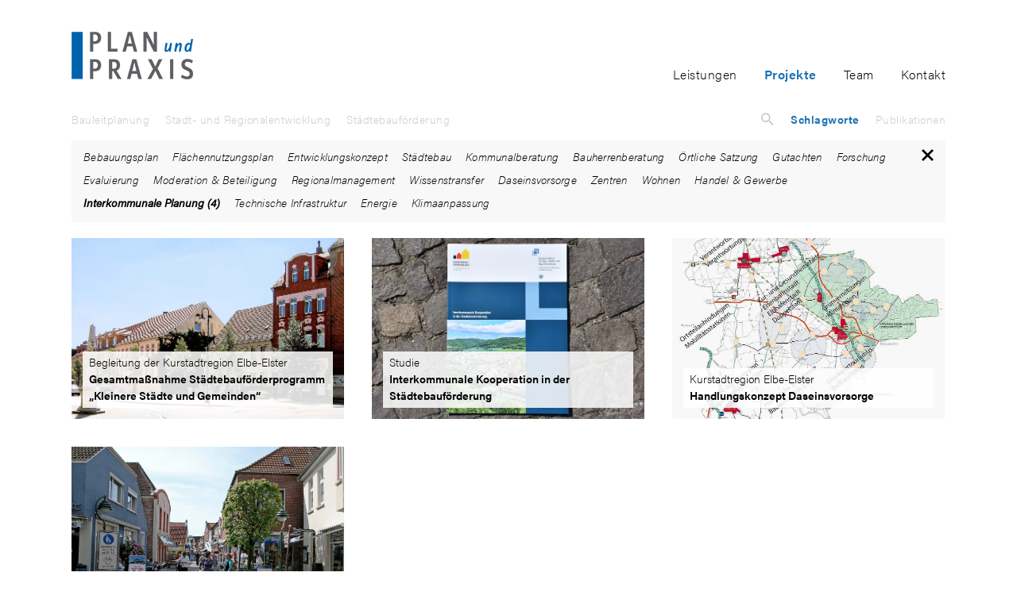

--- FILE ---
content_type: text/html; charset=UTF-8
request_url: https://www.planundpraxis.de/schlagwort/interkommunale-planung/
body_size: 7265
content:
<!doctype html>
<html><head>
	<meta charset="utf-8">
	<meta name="theme-color" content="#ffffff">
	<meta name="viewport" content="width=device-width, user-scalable=no">
	<meta http-equiv="Content-Language" content="DE">

		
			<title>Plan und Praxis / Projekte mit dem Schlagwort   Interkommunale&nbsp;Planung</title>
		
	<link rel="stylesheet" href="https://www.planundpraxis.de/wp-content/themes/pup2022/style.css" type="text/css" media="all">
	<link rel="stylesheet" href="https://www.planundpraxis.de/wp-content/themes/pup2022/css/style_desktop.css?v=2" type="text/css" media="all">
	<link rel="stylesheet" href="https://www.planundpraxis.de/wp-content/themes/pup2022/css/style_mobile.css?v=2" type="text/css" media="all">
	<link rel="stylesheet" href="https://www.planundpraxis.de/wp-content/themes/pup2022/css/style_900.css?v=2" type="text/css" media="all">
	<link rel="stylesheet" href="https://www.planundpraxis.de/wp-content/themes/pup2022/css/style_1100.css?v=2" type="text/css" media="all">
	<link rel="stylesheet" href="https://www.planundpraxis.de/wp-content/themes/pup2022/css/style_1400.css?v=2" type="text/css" media="all">
	<link rel="stylesheet" href="https://use.typekit.net/muv7hnr.css">
	<link rel="stylesheet" href="https://www.planundpraxis.de/wp-content/plugins/add-search-to-menu/public/css/ivory-search.css ">
	<link rel="stylesheet" href="https://www.planundpraxis.de/wp-content/plugins/add-search-to-menu/public/css/ivory-ajax-search.css  ">
	
		<link type="text/css" rel="stylesheet" href="https://www.planundpraxis.de/wp-content/themes/pup2022/css/lightslider.css" />

	<script src="https://www.planundpraxis.de/wp-content/themes/pup2022/scripts/jquery-3.6.0.min.js" type="text/javascript"></script>
	<script src="https://www.planundpraxis.de/wp-content/themes/pup2022/scripts/jquery-ui.min.js" type="text/javascript"></script>
	<script src="https://www.planundpraxis.de/wp-content/themes/pup2022/scripts/jquery.lazy.min.js" type="text/javascript"></script>
	<script src="https://www.planundpraxis.de/wp-content/themes/pup2022/scripts/pup2022.js?v=2" type="text/javascript"></script>
	<script src="https://www.planundpraxis.de/wp-content/themes/pup2022/scripts/lightslider.js"></script>
	<script src="https://www.planundpraxis.de/wp-content/plugins/add-search-to-menu/public/js/ivory-search.js "></script>
	<script src="https://www.planundpraxis.de/wp-content/plugins/add-search-to-menu/public/js/is-highlight.js 
		"></script>
	<script src="https://www.planundpraxis.de/wp-content/plugins/add-search-to-menu/public/js/ivory-ajax-search.js"></script>
	
    <link rel="apple-touch-icon" sizes="57x57" href="https://www.planundpraxis.de/wp-content/themes/pup2022/img/favicon/apple-icon-57x57.png">
    <link rel="apple-touch-icon" sizes="60x60" href="https://www.planundpraxis.de/wp-content/themes/pup2022/img/favicon/apple-icon-60x60.png">
    <link rel="apple-touch-icon" sizes="72x72" href="https://www.planundpraxis.de/wp-content/themes/pup2022/img/favicon/apple-icon-72x72.png">
    <link rel="apple-touch-icon" sizes="76x76" href="https://www.planundpraxis.de/wp-content/themes/pup2022/img/favicon/apple-icon-76x76.png">
    <link rel="apple-touch-icon" sizes="114x114" href="https://www.planundpraxis.de/wp-content/themes/pup2022/img/favicon/apple-icon-114x114.png">
    <link rel="apple-touch-icon" sizes="120x120" href="https://www.planundpraxis.de/wp-content/themes/pup2022/img/favicon/apple-icon-120x120.png">
    <link rel="apple-touch-icon" sizes="144x144" href="https://www.planundpraxis.de/wp-content/themes/pup2022/img/favicon/apple-icon-144x144.png">
    <link rel="apple-touch-icon" sizes="152x152" href="https://www.planundpraxis.de/wp-content/themes/pup2022/img/favicon/apple-icon-152x152.png">
    <link rel="apple-touch-icon" sizes="180x180" href="https://www.planundpraxis.de/wp-content/themes/pup2022/img/favicon/apple-icon-180x180.png">
    <link rel="icon" type="image/png" sizes="192x192"  href="https://www.planundpraxis.de/wp-content/themes/pup2022/img/favicon/android-icon-192x192.png">
    <link rel="icon" type="image/png" sizes="32x32" href="https://www.planundpraxis.de/wp-content/themes/pup2022/img/favicon/favicon-32x32.png">
    <link rel="icon" type="image/png" sizes="96x96" href="https://www.planundpraxis.de/wp-content/themes/pup2022/img/favicon/favicon-96x96.png">
    <link rel="icon" type="image/png" sizes="16x16" href="https://www.planundpraxis.de/wp-content/themes/pup2022/img/favicon/favicon-16x16.png">
    <link rel="manifest" href="https://www.planundpraxis.de/wp-content/themes/pup2022/img/favicon/manifest.json">
    <meta name="msapplication-TileColor" content="#ffffff">
    <meta name="msapplication-TileImage" content="https://www.planundpraxis.de/wp-content/themes/pup2022/img/favicon/ms-icon-144x144.png">
    <meta name="theme-color" content="#ffffff">
	
	<meta name='robots' content='max-image-preview:large' />
	<style>img:is([sizes="auto" i], [sizes^="auto," i]) { contain-intrinsic-size: 3000px 1500px }</style>
	<link rel='dns-prefetch' href='//www.planundpraxis.de' />
<link rel="alternate" type="application/rss+xml" title="Plan und Praxis &raquo; Interkommunale&nbsp;Planung Schlagwort-Feed" href="https://www.planundpraxis.de/schlagwort/interkommunale-planung/feed/" />
<link rel='stylesheet' id='wp-block-library-css' href='https://www.planundpraxis.de/wp-includes/css/dist/block-library/style.min.css?ver=6.8.3' type='text/css' media='all' />
<style id='classic-theme-styles-inline-css' type='text/css'>
/*! This file is auto-generated */
.wp-block-button__link{color:#fff;background-color:#32373c;border-radius:9999px;box-shadow:none;text-decoration:none;padding:calc(.667em + 2px) calc(1.333em + 2px);font-size:1.125em}.wp-block-file__button{background:#32373c;color:#fff;text-decoration:none}
</style>
<style id='qsm-quiz-style-inline-css' type='text/css'>


</style>
<style id='global-styles-inline-css' type='text/css'>
:root{--wp--preset--aspect-ratio--square: 1;--wp--preset--aspect-ratio--4-3: 4/3;--wp--preset--aspect-ratio--3-4: 3/4;--wp--preset--aspect-ratio--3-2: 3/2;--wp--preset--aspect-ratio--2-3: 2/3;--wp--preset--aspect-ratio--16-9: 16/9;--wp--preset--aspect-ratio--9-16: 9/16;--wp--preset--color--black: #000000;--wp--preset--color--cyan-bluish-gray: #abb8c3;--wp--preset--color--white: #ffffff;--wp--preset--color--pale-pink: #f78da7;--wp--preset--color--vivid-red: #cf2e2e;--wp--preset--color--luminous-vivid-orange: #ff6900;--wp--preset--color--luminous-vivid-amber: #fcb900;--wp--preset--color--light-green-cyan: #7bdcb5;--wp--preset--color--vivid-green-cyan: #00d084;--wp--preset--color--pale-cyan-blue: #8ed1fc;--wp--preset--color--vivid-cyan-blue: #0693e3;--wp--preset--color--vivid-purple: #9b51e0;--wp--preset--gradient--vivid-cyan-blue-to-vivid-purple: linear-gradient(135deg,rgba(6,147,227,1) 0%,rgb(155,81,224) 100%);--wp--preset--gradient--light-green-cyan-to-vivid-green-cyan: linear-gradient(135deg,rgb(122,220,180) 0%,rgb(0,208,130) 100%);--wp--preset--gradient--luminous-vivid-amber-to-luminous-vivid-orange: linear-gradient(135deg,rgba(252,185,0,1) 0%,rgba(255,105,0,1) 100%);--wp--preset--gradient--luminous-vivid-orange-to-vivid-red: linear-gradient(135deg,rgba(255,105,0,1) 0%,rgb(207,46,46) 100%);--wp--preset--gradient--very-light-gray-to-cyan-bluish-gray: linear-gradient(135deg,rgb(238,238,238) 0%,rgb(169,184,195) 100%);--wp--preset--gradient--cool-to-warm-spectrum: linear-gradient(135deg,rgb(74,234,220) 0%,rgb(151,120,209) 20%,rgb(207,42,186) 40%,rgb(238,44,130) 60%,rgb(251,105,98) 80%,rgb(254,248,76) 100%);--wp--preset--gradient--blush-light-purple: linear-gradient(135deg,rgb(255,206,236) 0%,rgb(152,150,240) 100%);--wp--preset--gradient--blush-bordeaux: linear-gradient(135deg,rgb(254,205,165) 0%,rgb(254,45,45) 50%,rgb(107,0,62) 100%);--wp--preset--gradient--luminous-dusk: linear-gradient(135deg,rgb(255,203,112) 0%,rgb(199,81,192) 50%,rgb(65,88,208) 100%);--wp--preset--gradient--pale-ocean: linear-gradient(135deg,rgb(255,245,203) 0%,rgb(182,227,212) 50%,rgb(51,167,181) 100%);--wp--preset--gradient--electric-grass: linear-gradient(135deg,rgb(202,248,128) 0%,rgb(113,206,126) 100%);--wp--preset--gradient--midnight: linear-gradient(135deg,rgb(2,3,129) 0%,rgb(40,116,252) 100%);--wp--preset--font-size--small: 13px;--wp--preset--font-size--medium: 20px;--wp--preset--font-size--large: 36px;--wp--preset--font-size--x-large: 42px;--wp--preset--spacing--20: 0.44rem;--wp--preset--spacing--30: 0.67rem;--wp--preset--spacing--40: 1rem;--wp--preset--spacing--50: 1.5rem;--wp--preset--spacing--60: 2.25rem;--wp--preset--spacing--70: 3.38rem;--wp--preset--spacing--80: 5.06rem;--wp--preset--shadow--natural: 6px 6px 9px rgba(0, 0, 0, 0.2);--wp--preset--shadow--deep: 12px 12px 50px rgba(0, 0, 0, 0.4);--wp--preset--shadow--sharp: 6px 6px 0px rgba(0, 0, 0, 0.2);--wp--preset--shadow--outlined: 6px 6px 0px -3px rgba(255, 255, 255, 1), 6px 6px rgba(0, 0, 0, 1);--wp--preset--shadow--crisp: 6px 6px 0px rgba(0, 0, 0, 1);}:where(.is-layout-flex){gap: 0.5em;}:where(.is-layout-grid){gap: 0.5em;}body .is-layout-flex{display: flex;}.is-layout-flex{flex-wrap: wrap;align-items: center;}.is-layout-flex > :is(*, div){margin: 0;}body .is-layout-grid{display: grid;}.is-layout-grid > :is(*, div){margin: 0;}:where(.wp-block-columns.is-layout-flex){gap: 2em;}:where(.wp-block-columns.is-layout-grid){gap: 2em;}:where(.wp-block-post-template.is-layout-flex){gap: 1.25em;}:where(.wp-block-post-template.is-layout-grid){gap: 1.25em;}.has-black-color{color: var(--wp--preset--color--black) !important;}.has-cyan-bluish-gray-color{color: var(--wp--preset--color--cyan-bluish-gray) !important;}.has-white-color{color: var(--wp--preset--color--white) !important;}.has-pale-pink-color{color: var(--wp--preset--color--pale-pink) !important;}.has-vivid-red-color{color: var(--wp--preset--color--vivid-red) !important;}.has-luminous-vivid-orange-color{color: var(--wp--preset--color--luminous-vivid-orange) !important;}.has-luminous-vivid-amber-color{color: var(--wp--preset--color--luminous-vivid-amber) !important;}.has-light-green-cyan-color{color: var(--wp--preset--color--light-green-cyan) !important;}.has-vivid-green-cyan-color{color: var(--wp--preset--color--vivid-green-cyan) !important;}.has-pale-cyan-blue-color{color: var(--wp--preset--color--pale-cyan-blue) !important;}.has-vivid-cyan-blue-color{color: var(--wp--preset--color--vivid-cyan-blue) !important;}.has-vivid-purple-color{color: var(--wp--preset--color--vivid-purple) !important;}.has-black-background-color{background-color: var(--wp--preset--color--black) !important;}.has-cyan-bluish-gray-background-color{background-color: var(--wp--preset--color--cyan-bluish-gray) !important;}.has-white-background-color{background-color: var(--wp--preset--color--white) !important;}.has-pale-pink-background-color{background-color: var(--wp--preset--color--pale-pink) !important;}.has-vivid-red-background-color{background-color: var(--wp--preset--color--vivid-red) !important;}.has-luminous-vivid-orange-background-color{background-color: var(--wp--preset--color--luminous-vivid-orange) !important;}.has-luminous-vivid-amber-background-color{background-color: var(--wp--preset--color--luminous-vivid-amber) !important;}.has-light-green-cyan-background-color{background-color: var(--wp--preset--color--light-green-cyan) !important;}.has-vivid-green-cyan-background-color{background-color: var(--wp--preset--color--vivid-green-cyan) !important;}.has-pale-cyan-blue-background-color{background-color: var(--wp--preset--color--pale-cyan-blue) !important;}.has-vivid-cyan-blue-background-color{background-color: var(--wp--preset--color--vivid-cyan-blue) !important;}.has-vivid-purple-background-color{background-color: var(--wp--preset--color--vivid-purple) !important;}.has-black-border-color{border-color: var(--wp--preset--color--black) !important;}.has-cyan-bluish-gray-border-color{border-color: var(--wp--preset--color--cyan-bluish-gray) !important;}.has-white-border-color{border-color: var(--wp--preset--color--white) !important;}.has-pale-pink-border-color{border-color: var(--wp--preset--color--pale-pink) !important;}.has-vivid-red-border-color{border-color: var(--wp--preset--color--vivid-red) !important;}.has-luminous-vivid-orange-border-color{border-color: var(--wp--preset--color--luminous-vivid-orange) !important;}.has-luminous-vivid-amber-border-color{border-color: var(--wp--preset--color--luminous-vivid-amber) !important;}.has-light-green-cyan-border-color{border-color: var(--wp--preset--color--light-green-cyan) !important;}.has-vivid-green-cyan-border-color{border-color: var(--wp--preset--color--vivid-green-cyan) !important;}.has-pale-cyan-blue-border-color{border-color: var(--wp--preset--color--pale-cyan-blue) !important;}.has-vivid-cyan-blue-border-color{border-color: var(--wp--preset--color--vivid-cyan-blue) !important;}.has-vivid-purple-border-color{border-color: var(--wp--preset--color--vivid-purple) !important;}.has-vivid-cyan-blue-to-vivid-purple-gradient-background{background: var(--wp--preset--gradient--vivid-cyan-blue-to-vivid-purple) !important;}.has-light-green-cyan-to-vivid-green-cyan-gradient-background{background: var(--wp--preset--gradient--light-green-cyan-to-vivid-green-cyan) !important;}.has-luminous-vivid-amber-to-luminous-vivid-orange-gradient-background{background: var(--wp--preset--gradient--luminous-vivid-amber-to-luminous-vivid-orange) !important;}.has-luminous-vivid-orange-to-vivid-red-gradient-background{background: var(--wp--preset--gradient--luminous-vivid-orange-to-vivid-red) !important;}.has-very-light-gray-to-cyan-bluish-gray-gradient-background{background: var(--wp--preset--gradient--very-light-gray-to-cyan-bluish-gray) !important;}.has-cool-to-warm-spectrum-gradient-background{background: var(--wp--preset--gradient--cool-to-warm-spectrum) !important;}.has-blush-light-purple-gradient-background{background: var(--wp--preset--gradient--blush-light-purple) !important;}.has-blush-bordeaux-gradient-background{background: var(--wp--preset--gradient--blush-bordeaux) !important;}.has-luminous-dusk-gradient-background{background: var(--wp--preset--gradient--luminous-dusk) !important;}.has-pale-ocean-gradient-background{background: var(--wp--preset--gradient--pale-ocean) !important;}.has-electric-grass-gradient-background{background: var(--wp--preset--gradient--electric-grass) !important;}.has-midnight-gradient-background{background: var(--wp--preset--gradient--midnight) !important;}.has-small-font-size{font-size: var(--wp--preset--font-size--small) !important;}.has-medium-font-size{font-size: var(--wp--preset--font-size--medium) !important;}.has-large-font-size{font-size: var(--wp--preset--font-size--large) !important;}.has-x-large-font-size{font-size: var(--wp--preset--font-size--x-large) !important;}
:where(.wp-block-post-template.is-layout-flex){gap: 1.25em;}:where(.wp-block-post-template.is-layout-grid){gap: 1.25em;}
:where(.wp-block-columns.is-layout-flex){gap: 2em;}:where(.wp-block-columns.is-layout-grid){gap: 2em;}
:root :where(.wp-block-pullquote){font-size: 1.5em;line-height: 1.6;}
</style>
<script type="text/javascript" src="https://www.planundpraxis.de/wp-includes/js/jquery/jquery.min.js?ver=3.7.1" id="jquery-core-js"></script>
<script type="text/javascript" src="https://www.planundpraxis.de/wp-includes/js/jquery/jquery-migrate.min.js?ver=3.4.1" id="jquery-migrate-js"></script>
<link rel="https://api.w.org/" href="https://www.planundpraxis.de/wp-json/" /><link rel="alternate" title="JSON" type="application/json" href="https://www.planundpraxis.de/wp-json/wp/v2/tags/67" /><link rel="EditURI" type="application/rsd+xml" title="RSD" href="https://www.planundpraxis.de/xmlrpc.php?rsd" />
<meta name="generator" content="WordPress 6.8.3" />
<link rel="canonical" href="https://www.planundpraxis.de/schlagwort/interkommunale-planung/" />
<meta name="twitter:image" content="https://www.planundpraxis.de/wp-content/uploads/Kurstadtregion.jpg" /><meta name="twitter:card" content="summary" /><meta name="twitter:domain" content="Plan und Praxis" /><meta name="twitter:title" content="Interkommunale Planung" /><meta property="og:image" content="https://www.planundpraxis.de/wp-content/uploads/Kurstadtregion.jpg" /><meta property="og:site_name" content="Plan und Praxis" /><meta property="og:url" content="https://www.planundpraxis.de/schlagwort/interkommunale-planung/" /><meta property="og:type" content="object" /><meta property="og:title" content="Interkommunale Planung" /><meta name="title" content="Interkommunale Planung" />		<style type="text/css" id="wp-custom-css">
			.em-booking-form-summary { display:none; }		</style>
		<style type="text/css" media="screen">.is-menu path.search-icon-path { fill: #000000;}body .popup-search-close:after, body .search-close:after { border-color: #000000;}body .popup-search-close:before, body .search-close:before { border-color: #000000;}</style>			<style type="text/css">
					.is-form-id-6970 .is-search-submit:focus,
			.is-form-id-6970 .is-search-submit:hover,
			.is-form-id-6970 .is-search-submit,
            .is-form-id-6970 .is-search-icon {
			color: #000000 !important;            background-color: #ffffff !important;            border-color: #000000 !important;			}
                        	.is-form-id-6970 .is-search-submit path {
					fill: #000000 !important;            	}
            			.is-form-id-6970 .is-search-input::-webkit-input-placeholder {
			    color: #8e8e8e !important;
			}
			.is-form-id-6970 .is-search-input:-moz-placeholder {
			    color: #8e8e8e !important;
			    opacity: 1;
			}
			.is-form-id-6970 .is-search-input::-moz-placeholder {
			    color: #8e8e8e !important;
			    opacity: 1;
			}
			.is-form-id-6970 .is-search-input:-ms-input-placeholder {
			    color: #8e8e8e !important;
			}
                        			.is-form-style-1.is-form-id-6970 .is-search-input:focus,
			.is-form-style-1.is-form-id-6970 .is-search-input:hover,
			.is-form-style-1.is-form-id-6970 .is-search-input,
			.is-form-style-2.is-form-id-6970 .is-search-input:focus,
			.is-form-style-2.is-form-id-6970 .is-search-input:hover,
			.is-form-style-2.is-form-id-6970 .is-search-input,
			.is-form-style-3.is-form-id-6970 .is-search-input:focus,
			.is-form-style-3.is-form-id-6970 .is-search-input:hover,
			.is-form-style-3.is-form-id-6970 .is-search-input,
			.is-form-id-6970 .is-search-input:focus,
			.is-form-id-6970 .is-search-input:hover,
			.is-form-id-6970 .is-search-input {
                                color: #8e8e8e !important;                                border-color: #000000 !important;                                background-color: #ffffff !important;			}
                        			</style>
					<script id='ivory-search-js-extras'>
			var IvoryAjaxVars = {"ajaxurl":"https:\/\/www.planundpraxis.de\/wp-admin\/admin-ajax.php","ajax_nonce":"2fe0a8c27b"};
						</script>
				
</head>

<body id="Page846">

	<div id="Body"></div>
	<div id="Header1">
		<a href="https://www.planundpraxis.de" title="Zur Startseite von Plan und Praxis" id="MobileLogo"><img src="https://www.planundpraxis.de/wp-content/themes/pup2022/img/pup-logo.png" alt="Logo von Plan und Praxis"></a>
		<a id="MobileMenu" title="Menü"><img src="https://www.planundpraxis.de/wp-content/themes/pup2022/img/menue.png" alt="Menü"></a>
		<a id="MobileClose" title="Schließen"><img src="https://www.planundpraxis.de/wp-content/themes/pup2022/img/close.png" alt="Schließen"></a>
	</div>
	<div id="Header2">
		<div class="Inhalt">
			<a href="https://www.planundpraxis.de" title="Zur Startseite von Plan und Praxis" id="Logo">
			<img alt="Logo von Plan und Praxis" src="https://www.planundpraxis.de/wp-content/themes/pup2022/img/planundpraxis-logo-1400.png" 
										
										srcset="
											https://www.planundpraxis.de/wp-content/themes/pup2022/img/planundpraxis-logo-900.png 127w, 
											https://www.planundpraxis.de/wp-content/themes/pup2022/img/planundpraxis-logo-1100.png 153w,
											https://www.planundpraxis.de/wp-content/themes/pup2022/img/planundpraxis-logo-1400.png 183w,
											https://www.planundpraxis.de/wp-content/themes/pup2022/img/planundpraxis-logo-retina.png 367w"
												
										sizes="
											(min-width: 1550px) 183px,
											(min-width: 1200px) and (max-width: 1549px) 153px,
											(min-width: 950px) and (max-width: 1199px) 127px,
											(max-width: 949px) 183px">
			</a>
			<div id="Menue">
				<div class="menu-standardmenue-container"><ul id="menu-standardmenue" class="menu"><li id="menu-item-6684" class="menu-item menu-item-type-post_type menu-item-object-page menu-item-6684"><a href="https://www.planundpraxis.de/leistungen/">Leistungen</a></li>
<li id="menu-item-6686" class="menu-item menu-item-type-taxonomy menu-item-object-category menu-item-6686"><a href="https://www.planundpraxis.de/projekte/alle-projekte/">Projekte</a></li>
<li id="menu-item-6794" class="menu-item menu-item-type-post_type menu-item-object-page menu-item-6794"><a href="https://www.planundpraxis.de/team/">Team</a></li>
<li id="menu-item-5548" class="menu-item menu-item-type-post_type menu-item-object-page menu-item-5548"><a href="https://www.planundpraxis.de/kontakt/">Kontakt</a></li>
</ul></div>				<div class="menu-submenue-container"><ul id="menu-submenue" class="menu"><li id="menu-item-6704" class="menu-item menu-item-type-post_type menu-item-object-page menu-item-6704"><a href="https://www.planundpraxis.de/karriere/" title="Jobs und Praktika bei Plan und Praxis">Jobs &#038; Praktika</a></li>
<li id="menu-item-7259" class="menu-item menu-item-type-post_type menu-item-object-page menu-item-7259"><a href="https://www.planundpraxis.de/datenschutz/" title="Datenschutzhinweise">Datenschutz</a></li>
<li id="menu-item-6705" class="menu-item menu-item-type-post_type menu-item-object-page menu-item-6705"><a href="https://www.planundpraxis.de/impressum/">Impressum</a></li>
</ul></div>			</div>
		</div>
	</div>				<style>#Menue .menu-item-type-taxonomy a { color: #1970b4; font-weight: 600; }</style>
	<div id="Inhalt">
		<div class="Inhalt TagPage">
			<div class="menu-projektkategorien-container"><ul id="menu-projektkategorien" class="menu"><li id="menu-item-6728" class="AlleProjekte menu-item menu-item-type-taxonomy menu-item-object-category menu-item-6728"><a href="https://www.planundpraxis.de/projekte/alle-projekte/" title="Alle Projekte von Plan und Praxis">Alle Projekte</a></li>
<li id="menu-item-8145" class="ProjektLink menu-item menu-item-type-taxonomy menu-item-object-category menu-item-8145"><a href="https://www.planundpraxis.de/projekte/bauleitplanung/" title="Projekte aus dem Bereich Bauleitplanung">Bauleitplanung</a></li>
<li id="menu-item-7319" class="ProjektLink StaedtebaufoerderungLinkMobile menu-item menu-item-type-taxonomy menu-item-object-category menu-item-7319"><a href="https://www.planundpraxis.de/projekte/staedtebaufoerderung/" title="Projekte aus dem Bereich Städtebauförderung">Städtebauförderung</a></li>
<li id="menu-item-7109" class="ProjektLink menu-item menu-item-type-taxonomy menu-item-object-category menu-item-7109"><a href="https://www.planundpraxis.de/projekte/stadt-und-regionalentwicklung/" title="Projekte aus dem Bereich Stadt- und Regionalentwicklung">Stadt- und Regionalentwicklung</a></li>
<li id="menu-item-7099" class="ProjektLink StaedtebaufoerderungLinkDesktop menu-item menu-item-type-taxonomy menu-item-object-category menu-item-7099"><a href="https://www.planundpraxis.de/projekte/staedtebaufoerderung/" title="Projekte aus dem Bereich Städtebauförderung">Städtebauförderung</a></li>
</ul></div>			<div class="menu-projekt-sub-menue-container"><ul id="menu-projekt-sub-menue" class="menu"><li id="menu-item-7320" class="PublikationMenue menu-item menu-item-type-post_type menu-item-object-page menu-item-7320"><a href="https://www.planundpraxis.de/publikationen/" title="Publikationen unter Beteiligung von Plan und Praxis">Publikationen</a></li>
<li id="menu-item-7321" class="SchlagwortLink SchlagwortLink2 menu-item menu-item-type-custom menu-item-object-custom menu-item-7321"><a href="#" title="Projekte nach Schlagworten">Schlagworte</a></li>
<li class=" astm-search-menu is-menu is-dropdown menu-item"><a href="#" role="button" aria-label="Search Icon Link"><svg width="20" height="20" class="search-icon" role="img" viewBox="2 9 20 5" focusable="false" aria-label="Search">
						<path class="search-icon-path" d="M15.5 14h-.79l-.28-.27C15.41 12.59 16 11.11 16 9.5 16 5.91 13.09 3 9.5 3S3 5.91 3 9.5 5.91 16 9.5 16c1.61 0 3.09-.59 4.23-1.57l.27.28v.79l5 4.99L20.49 19l-4.99-5zm-6 0C7.01 14 5 11.99 5 9.5S7.01 5 9.5 5 14 7.01 14 9.5 11.99 14 9.5 14z"></path></svg></a><form  class="is-search-form is-form-style is-form-style-3 is-form-id-6970 " action="https://www.planundpraxis.de/" method="get" role="search" ><label for="is-search-input-6970"><span class="is-screen-reader-text">Search for:</span><input  type="search" id="is-search-input-6970" name="s" value="" class="is-search-input" placeholder="Projekte durchsuchen…" autocomplete=off /></label><button type="submit" class="is-search-submit"><span class="is-screen-reader-text">Search Button</span><span class="is-search-icon"><svg focusable="false" aria-label="Search" xmlns="http://www.w3.org/2000/svg" viewBox="0 0 24 24" width="24px"><path d="M15.5 14h-.79l-.28-.27C15.41 12.59 16 11.11 16 9.5 16 5.91 13.09 3 9.5 3S3 5.91 3 9.5 5.91 16 9.5 16c1.61 0 3.09-.59 4.23-1.57l.27.28v.79l5 4.99L20.49 19l-4.99-5zm-6 0C7.01 14 5 11.99 5 9.5S7.01 5 9.5 5 14 7.01 14 9.5 11.99 14 9.5 14z"></path></svg></span></button><input type="hidden" name="post_type" value="post" /></form></li></ul></div>			<div style="clear: both;"></div>
			<div id="SchlagwortDropdown">
				<div id="SchlagwortDropdownClose"><a href="https://www.planundpraxis.de/projekte/alle-projekte/"><img src="https://www.planundpraxis.de/wp-content/themes/pup2022/img/close_sw.png"></a></div>
				<ul id="menu-projektkategorien"><li><a href="https://www.planundpraxis.de/schlagwort/laufende-projekte/" title="">Laufende Projekte</a></li><li><a href="https://www.planundpraxis.de/schlagwort/bebauungsplan/" title="">Bebauungsplan</a></li><li><a href="https://www.planundpraxis.de/schlagwort/flaechennutzungsplan/" title="">Flächennutzungsplan</a></li><li><a href="https://www.planundpraxis.de/schlagwort/entwicklungskonzept/" title="">Entwicklungskonzept</a></li><li><a href="https://www.planundpraxis.de/schlagwort/staedtebau/" title="">Städtebau</a></li><li><a href="https://www.planundpraxis.de/schlagwort/kommunalberatung/" title="">Kommunalberatung</a></li><li><a href="https://www.planundpraxis.de/schlagwort/bauherrenberatung/" title="">Bauherrenberatung</a></li><li><a href="https://www.planundpraxis.de/schlagwort/oertliche-satzung/" title="">Örtliche&nbsp;Satzung</a></li><li><a href="https://www.planundpraxis.de/schlagwort/gutachten/" title="">Gutachten</a></li><li><a href="https://www.planundpraxis.de/schlagwort/forschung/" title="">Forschung</a></li><li><a href="https://www.planundpraxis.de/schlagwort/evaluierung/" title="">Evaluierung</a></li><li><a href="https://www.planundpraxis.de/schlagwort/moderation-und-beteiligung/" title="">Moderation &amp; Beteiligung</a></li><li><a href="https://www.planundpraxis.de/schlagwort/regionalmanagement/" title="">Regionalmanagement</a></li><li><a href="https://www.planundpraxis.de/schlagwort/wissenstransfer/" title="">Wissenstransfer</a></li><li><a href="https://www.planundpraxis.de/schlagwort/daseinsvorsorge/" title="">Daseinsvorsorge</a></li><li><a href="https://www.planundpraxis.de/schlagwort/zentren/" title="">Zentren</a></li><li><a href="https://www.planundpraxis.de/schlagwort/wohnen/" title="">Wohnen</a></li><li><a href="https://www.planundpraxis.de/schlagwort/handel-und-gewerbe/" title="">Handel &amp; Gewerbe</a></li><li><b>Interkommunale&nbsp;Planung (4) </b></li><li><a href="https://www.planundpraxis.de/schlagwort/technische-infrastruktur/" title="">Technische Infrastruktur</a></li><li><a href="https://www.planundpraxis.de/schlagwort/energie/" title="">Energie</a></li><li><a href="https://www.planundpraxis.de/schlagwort/klimaanpassung/" title="">Klimaanpassung</a></li></ul>				<div style="clear: both;"></div>
			</div>

						
			<a href="https://www.planundpraxis.de/projekte/staedtebaufoerderung/begleitung-gesamtmassnahme-kurstadtregion/" title="Begleitung der Gesamtmaßnahme Kurstadtregion Elbe-Elster im Rahmen des Städtebauförderprogramms „Kleinere Städte und Gemeinden – überörtliche Zusammenarbeit und Netzwerke“"><div class="ProjektListe lazy ProjektListe1"data-src="https://www.planundpraxis.de/wp-content/uploads/Kurstadtregion.jpg"><div class="ProjektTitel"><p>Begleitung der Kurstadtregion Elbe-Elster</p><p>Gesamtmaßnahme Städtebauförderprogramm „Kleinere Städte und Gemeinden“</p></div></div></a>			
						
			<a href="https://www.planundpraxis.de/projekte/staedtebaufoerderung/studie-interkommunale-kooperation-in-der-staedtebaufoerderung/" title="Studie Interkommunale Kooperation in der Städtebauförderung"><div class="ProjektListe lazy"data-src="https://www.planundpraxis.de/wp-content/uploads/2018/03/Publikation-IKK.jpg"><div class="ProjektTitel"><p>Studie</p><p>Interkommunale Kooperation in der Städtebauförderung</p></div></div></a>			
						
			<a href="https://www.planundpraxis.de/projekte/stadt-und-regionalentwicklung/handlungskonzept-daseinsvorsorge-fuer-die-kurstadtregion-elbe-elster/" title="Handlungskonzept Daseinsvorsorge für die Kurstadtregion Elbe-Elster"><div class="ProjektListe lazy ProjektListe1 ProjektListe2"data-src="https://www.planundpraxis.de/wp-content/uploads/Kurstadtregion-Leitbild-Ausschnitt.jpg"><div class="ProjektTitel"><p>Kurstadtregion Elbe-Elster</p><p>Handlungskonzept Daseinsvorsorge</p></div></div></a>			
						
			<a href="https://www.planundpraxis.de/projekte/staedtebaufoerderung/bundestransferstelle-kleinere-staedte-und-gemeinden/" title="Bundestransferstelle „Kleinere Städte und Gemeinden &#8211; Überörtliche Zusammenarbeit und Netzwerke&#8220;"><div class="ProjektListe lazy"data-src="https://www.planundpraxis.de/wp-content/uploads/Esens_Steinstraße.jpg"><div class="ProjektTitel"><p>Bundestransferstelle Städtebauförderung</p><p>Kleinere Städte und Gemeinden</p></div></div></a>			
						<div style="clear: both;"></div>
		</div>
		<div style="clear: both;"></div>
	</div>

	<div id="Footer">
		<div class="Inhalt">
			<div class="FooterAdresse">
				<div class="FooterAdresszeile1">
					<h1>Plan und Praxis GbR</h1>
					<p>Ingenieurbüro für Stadt- und Regionalplanung</p>
				</div>
				<div class="FooterAdresszeile2">
					<p>Audre-Lorde-Straße 25<br>10997 Berlin</p>
				</div>
				<div class="FooterAdresszeile3">
					<p><a href="mailto:info@planundpraxis.de" title="E-Mail an Plan und Praxis">info@planundpraxis.de</a><br>030 / 616 53 48 - 10</p>
				</div>
			</div>
			<div class="FooterMenue">
				<div class="menu-submenue-container"><ul id="menu-submenue-1" class="menu"><li class="menu-item menu-item-type-post_type menu-item-object-page menu-item-6704"><a href="https://www.planundpraxis.de/karriere/" title="Jobs und Praktika bei Plan und Praxis">Jobs &#038; Praktika</a></li>
<li class="menu-item menu-item-type-post_type menu-item-object-page menu-item-7259"><a href="https://www.planundpraxis.de/datenschutz/" title="Datenschutzhinweise">Datenschutz</a></li>
<li class="menu-item menu-item-type-post_type menu-item-object-page menu-item-6705"><a href="https://www.planundpraxis.de/impressum/">Impressum</a></li>
</ul></div>				<ul>
					<li id="FooterCopyright">&#169; Plan und Praxis 2025</li>
				</ul>
			</div>
		</div>
	</div>
	<script type="speculationrules">
{"prefetch":[{"source":"document","where":{"and":[{"href_matches":"\/*"},{"not":{"href_matches":["\/wp-*.php","\/wp-admin\/*","\/wp-content\/uploads\/*","\/wp-content\/*","\/wp-content\/plugins\/*","\/wp-content\/themes\/pup2022\/*","\/*\\?(.+)"]}},{"not":{"selector_matches":"a[rel~=\"nofollow\"]"}},{"not":{"selector_matches":".no-prefetch, .no-prefetch a"}}]},"eagerness":"conservative"}]}
</script>
<script type="text/javascript" src="https://www.planundpraxis.de/wp-content/plugins/qsm-export-results/js/qsm-export-results.js?ver=2.1.0" id="qsm-export-results-js"></script>
</body>
</html><!-- WP Fastest Cache file was created in 0.437 seconds, on 13.11.2025 @ 18.13 -->

--- FILE ---
content_type: text/css
request_url: https://www.planundpraxis.de/wp-content/themes/pup2022/style.css
body_size: 1559
content:
/*
Theme Name: Plan und Praxis
Theme URI: …
Author: Jakob Köhler, Plan und Praxis
Author URI: http://wordpress.org/
Description: Das Theme zum Relaunch der Webseite von Plan und Praxis im Jahr 2022
Version: 2.0
License: GNU General Public License v2 or later
License URI: http://www.gnu.org/licenses/gpl-2.0.html
Text Domain: planundpraxis2022

This theme, like WordPress, is licensed under the GPL.
Use it to make something cool, have fun, and share what you've learned with others.
*/

*, html, body {
	margin: 0;
	padding: 0;
	text-size-adjust: none;
	-webkit-text-size-adjust: none;
	font-family: acumin-pro, sans-serif;
}

body {
	background-color: #fff;
}

a {
	color: #000;
}

a:hover {
	transition: 0.3s;
}

p a:hover, li a:hover {
	color: #1970b4;
}

h1, h2, h3 {
	font-weight: 600;
}

h4, strong, b {
	font-weight: 400;
}

p, li {
	font-weight: 200;
}

h1, h2, #ProjektLinks h3, #ProjektInhaltMobile h3 {
	color: #1970b4;
}

#TempNumber {
	position: fixed;
	bottom: 0;
	right: 0;
	background-color: rgba(255, 255, 255, 0.5);
	z-index: 2000;
	padding: 2px 6px 3px 6px;
	font-size: 12px;
}

#Body {
	position: fixed;
	top: 0;
	left: 0;
	right: 0;
	bottom: 0;
	background-color: #3381bd;
	z-index: -10;
}

#Page8593 .entry li:before {
	content: "" !important;
}

#Page8593 #Menue, #Page8593 #MobileMenu {
	display: none !important;
}

#Page8593 .nf-form-content {
	float: left !important;
}

#Page8593 #Logo {
	float: right !important;
}

#Page8593 .Inhalt {
}

#menu-projektkategorien li:first-of-type, .Schlagwort95 { 
	display: none;
}

--- FILE ---
content_type: text/css
request_url: https://www.planundpraxis.de/wp-content/themes/pup2022/css/style_desktop.css?v=2
body_size: 13144
content:
@media (min-width: 950px) {

	/*** Temp ***/
	
	#TempNumber {
		display: none;PD
	}
	
	#Page6701 #Inhalt .Inhalt .entry li {
		margin-bottom: 0 !important;
	}
	
	.ProjektListe .Warnung {
		width: 7%;
		margin-left: 3%;
		margin-top: 1.8%;
		display: none;
	}
	
	#ProjektTitel .Warnung {
		width: 23px;
		float: left;
		margin-top: 4px;
		margin-right: 10px;
		margin-bottom: 10px;
		display: none;
	}
	
	/*** Header ***/
	
	#Header1, #Header2 {
		top: 0;
		left: 0;
		width: 100%;
	}
	
	#Header1 {
		position: absolute;
		background-color: #fff;
		z-index: 1000;
	}
	
	#Header2 {
		position: fixed;
		overflow: hidden;
		background-color: rgba(255, 255, 255, 0.9);
		z-index: 1011;
	}
	
	#Header2 img {
		float: left;
	}
	
	#Page4 #Header1, #Page4 #Body {
		display: none;
	}
	
	#Page4 #Header2 {
		background-color:rgba(255, 255, 255, 0.8);
	}
	
	/*#Page4 #Logo  {
		background-color: #fff;
		display: inline-block;
	}*/
	
	#MobileLogo, #MobileMenu, #MobileClose {
		display: none;
	}
	
	
	
	
	
	
	/*** Menü ***/
	
	#Menue {
		float: right;
	}
	
	#Menue ul {
		list-style-type: none;
	}
	
	#Menue li {
		float: left;
		letter-spacing: 0.5px;
		font-weight: 300;
	}
	
	#Menue a {
		text-decoration: none;
		color: #000;
		cursor: pointer;
	}
	
	#Menue .current-menu-item a, #Inhalt .current-menu-item a, #Menue .current-category-ancestor a, #Menue .current-post-ancestor a, #Inhalt .current-post-parent a, #Suche .menu-item-type-taxonomy a, #Page7091 #menu-item-6686 a, #Page16 #menu-item-6686 a, .TagPage .AlleProjekte a {
		color: #1970b4;
		font-weight: 600;
	}
	
	#Menue a:hover {
		color: #1970b4;
	}
	
	.Inhalt2 #menu-item-6728 a {
		font-weight: 200;
		color: #000;
	}
	
	#Header2 .menu-submenue-container {
		display: none;
	}
	
	.PublikationMenue {
		float: right !important;
		margin-right: 0 !important;
	}
	
	
	
	
	
	
	/*** Footer ***/
	
	#Footer {
		position: absolute;
		float: left;
		left: 0;
		width: 100%;
		z-index: 10;
		background-color: #3381bd;
	}
	
	#Page4 #Footer {
		position: absolute !important;
		top: 100%;
	}
	
	#Footer p, #Footer a, #Footer h1, #Footer li {
		color: #fff;
		margin: 0;
	}
	
	#Footer a {
		text-decoration: none;
		cursor: pointer;
		border-bottom: 1px solid transparent;
	}
	
	#Footer a:hover, #Footer .current_page_item a {
		/*border-bottom: 1px solid #fff;*/
		text-decoration: underline;
		transition: 0.5s;
	}
	
	#Footer ul {
		list-style-type: none;
		text-align: right;
	}
	
	.FooterAdresse, .FooterAdresszeile1, .FooterAdresszeile1b, .FooterAdresszeile2, .FooterAdresszeile3 {
		float: left;
	}
	
	.FooterAdresszeile2 {
		clear: both;
	}
	
	.FooterAdresszeile2 {
		margin-right: 25px;
	}
	
	.FooterMenue {
		float: right;
	}
	
	
	
	
	
	/*** Startseite ***/
	
	#Startseite {
		position: absolute;
		top: 0;
		left: 0;
		width: 100%;
		height: 100%;
		padding: 0;
	}
	
	#StartseiteBackground {
		position: absolute;
		width: 100%;
		height: 100%;
		background-color: #fff;
	}
	
	.StartseiteProjektTitel {
		position: absolute;
		display: block;
		background-color: rgba(240, 240, 240, 0.75);
		padding: 0.25% 0.5% 0.25% 0.5%;
		margin: 0;
		right: 50%;
		/*max-width: 35%;*/
		bottom: calc( 100vh * 0.06);
		/*left: calc( 100vh * 0.06);*/
	}
	
	.StartseiteProjektTitel a {
		text-decoration: none;
	}
	
	.StartseiteProjektTitel a:hover {
		text-decoration: underline;
	}
	
	#StartseiteBackground > div { 
		position: absolute; 
		width: 100%;
		height: 100%;
		-webkit-background-size: cover;
		-moz-background-size: cover;
		-o-background-size: cover;
		background-size: cover;
	}
	
	#StartseiteBackground > div:nth-of-type(1n+2) {
	}
	
	#StartseiteText {
		background-color: rgba(240, 240, 240, 0.75);
		position: absolute;
		bottom: calc( 100vh * 0.06);
		/*right: calc( 100vh * 0.06);*/
	}
	
	#StartseiteText h1, #StartseiteText p {
		display: inline;
		margin: 0;
		color: #000;
	}
	
	#StartseiteInfo p {
		margin: 0;
	}
	
	#StartseiteInfo {
		background-color: rgba(245, 245, 245, 0.8);
		position: absolute;
		top: 40%;
		right: 50%;
		/*left: calc( 100vh * 0.06);*/
	}
	
	.StartseiteProjektBildQuelle {
		position: absolute;
		left: 2%;
		bottom: 1%;
		color: #999;
	}
	
	
	
	
	
	/*** Inhaltsseiten ***/
	
	#Inhalt {
		background-color: #fff;
		position: relative;
	}
	
	.Inhalt {
		position: relative;
		left: 50%;
		float: left;
	}
	
	
	
	
	
	
	/*** Leistungen ***/
	
	#LeistungenFoto {
		position: relative;
		width: 100%;
		height: 31.7vw;
		max-height: 650px;
		margin-bottom: 2vw;
		background: url(../img/leistungen_desktop.jpg) no-repeat center center;
		-webkit-background-size: cover%;
		-moz-background-size: cover;
		-o-background-size: cover;
		background-size: cover;
	}
	
	#Page6681 .h1 h1 {
		display: none;
	}
	
	
	
	
	
	/*** Projektkategorie-Menü ***/
	
	#menu-projektkategorien {
		float: left;
		list-style-type: none;
	}
	
	#menu-projekt-sub-menue {
		float: right;
		list-style-type: none;
	}
	
	.menu-projektkategorien-container #menu-projektkategorien {
		width: 70%;
	}
	
	#menu-projekt-sub-menue {
		width: 30%;
	}
	
	.SchlagwortLink {
		float: right !important;
	}
	
	#menu-projektkategorien li, #menu-projektkategorien li {
		float: left;
	}
	
	#menu-projektkategorien a, #menu-projekt-sub-menue a {
		text-decoration: none;
		cursor: pointer;
	}
	
	#ProjektKategorien .Aktiv a, #ProjektKategorien a:hover {
		color: #1970b4;
	}
	
	#ProjektKategorien .Aktiv a {
		font-weight: 600;
		letter-spacing: 0px;
	}
	
	.ProjektSeite .AlleProjekte a {
		color: #000 !important;
		font-weight: 200 !important;
	}
	
	.ProjektSeite .AlleProjekte a:hover {
		color: #1970b4 !important;
	}
	
	.search-icon {
		width: 18px;
	}
	
	.astm-search-menu {
		float: right;
	}
	
	
	
	
	
	/*** Schlagworte ***/
	
	#SchlagwortDropdown {
		width: 100%;
		background-color: rgba(248, 248, 248, 1);
	}
	
	.ProjektUebersicht #SchlagwortDropdown, .ProjektSeite #SchlagwortDropdown, #Page16 #SchlagwortDropdown {
		display: none;
	}
	
	#SchlagwortDropdown #menu-projektkategorien {
		margin-bottom: 0 !important;
	}
	
	#SchlagwortDropdown li {
		font-style: italic;
	}
	
	#menu-projektkategorien b {
		font-weight: 600;
	}
	
	.TagPage .ProjektLink, .TagPage .AlleProjekte, .TagPage .astm-search-menu, .TagPage .PublikationMenue {
		opacity: 0.2;
		pointer-events: none;
	}
	
	#SchlagwortDropdownClose {
		cursor: pointer;
		position: absolute;
		right: 0;
	}
	
	#SchlagwortDropdownClose img {
		width: 100%;
	}
	
	.TagPage .SchlagwortLink2 a {
		color: #1970b4;
		font-weight: 600;
	}
	
	.StaedtebaufoerderungLinkMobile {
		display: none !important;
	}
	
	
	
	
	
	/*** Projektübersicht ***/
	
	.ProjektListe {
		float: left;
		position: relative;
		background: no-repeat center center;
		-webkit-background-size: 100%;
		-moz-background-size: 100%;
		-o-background-size: 100%;
		background-size: 100%;
		overflow: hidden;
		cursor: pointer;
		background-color: #3381bd;
	}
	
	.ProjektListe:hover {
		background-color: #1970b4;
		transition: 0.3s
	}

	.ProjektListe2 {
		margin-right: 0 !important;
	}
	
	.ProjektTitel {
		width: 87%;
		position: absolute;
		bottom: 6%;
		left: 4%;
		padding: 1% 2.5% 1.5% 2.5%;
		background-color: rgba(255, 255, 255, 0.85);
		transition: 0.3s
	}
	
	.ProjektListe:hover .ProjektTitel {
		background-color: rgba(255, 255, 255, 1.0);
		transition: 0.3s
	}
	
	.ProjektTitel p {
		font-weight: 600;
		padding: 0;
		margin: 0;
	}
	
	.ProjektUebersicht:hover {
		color: #000 !important;
	}
	
	.ProjektTitel p:first-of-type {
		font-weight: 200;
	}
	
	
	
	
	
	/*** Projektdetail ***/
	
	#ProjektTitel, #ProjektFotoNeu, #ProjektLinks, #ProjektRechts {
		display: block;
	}
	
	#ProjektLinks {
		float: left;
	}
	
	#ProjektRechts {
		float: right;
	}
	
	.ProjektSpalteLinksGross {
		width: 46%;
	}
	
	.ProjektSpalteRechtsGross {
		width: 50%;
	}
	
	.ProjektSpalteLinksKlein {
		width: 61%;
	}
	
	.ProjektSpalteRechtsKlein {
		width: 35%;
	}
	
	#ProjektInhaltMobile {
		display: none;
	}
	
	.ProjektFotoTitel {
		position: relative;
		text-align: right;
	}
	
	.ProjektFoto img {
		width: 100% !important;
	}
	
	#ProjektLinks h3 + p, .ProkektLinksExtern p {
		margin-top: 0 !important;
	}
	
	#ProjektLinks p:first-of-type, #ProjektRechts h2:first-of-type {
		margin-top: 0;
	}
	
	#ProjektLinks li, #ProjektRechts li {
		list-style-type: none;
	}
	
	#ProjektLinks li:before {
		content: "– ";
	}
	
	#ProjektRechts p, #ProjektRechts li {
		margin: 0;
	}
	
	#ProjektRechts p a {
		text-decoration: underline;
		color: #000;
	}
	
	#ProjektRechts p a:hover {
		color: #1970b4;
	}
	
	.BebauungsplanHervorhebung {
		font-style: italic;
	}

	.ProjektTag:first-of-type:before {
		content: "";
	}
	
	.ProjektTag:before {
		content: ", ";
	}
	
	.ProjektTag a {
		text-decoration: none !important;
	} 
	
	.ProjektTag a:hover {
		text-decoration: underline !important;
	}
	
	#ProjektFaktenLinks {
		width: 47%;
		float: left;
	}
	
	#ProjektFaktenRechts {
		width: 47%;
		float: right;
	}
	
	.DownloadLink, .ProkektLinksExtern li, .PublikationDownload, .em-item-meta p a {
		background-repeat: no-repeat;
		text-decoration: underline;
		text-indent: 0 !important;
		margin-left: 0 !important;
		margin-top: 0 !important;
		margin-bottom: 0 !important;
		background-image: url(https://www.planundpraxis.de/wp-content/themes/pup2022/img/link.png);
	}
	
	.Link, .Info, .info {
		background-image: url(https://www.planundpraxis.de/wp-content/themes/pup2022/img/link_info.png) !important;
	}
	
	.PDF, .PublikationDownload, .em-item-meta p a {
		background-image: url(https://www.planundpraxis.de/wp-content/themes/pup2022/img/link_pdf.png) !important;
	}

	.ProkektLinksExtern li:before {
		content: "" !important;
	}

	#ProjektPfeil {
		position: fixed;
		right: 0;
		width: calc( ( 100vw - 1100px ) /2 );
		text-align: center;
		height: auto;
		display: none;
	}
	
	#ProjektPfeil a {
		cursor: pointer;
	}
	
	
	
	
	/*** Team ***/
	
	.TeamMitglied {
		float: left;
		position: relative;
		background: no-repeat center center;
		-webkit-background-size: cover;
		-moz-background-size: cover;
		-o-background-size: cover;
		background-size: cover;
		overflow: hidden;
		background-color: #3381bd;
	}
	
	.TeamMitglied img {
		width: 100%;
	}
	
	.TeamMitglied:nth-of-type(3n) {
		margin-right: 0 !important;
	}
	
	.TeamMitgliedDetail {
		width: 95%;
		position: absolute;
		bottom: 0%;
		padding: 0 5.5% 0 0;
		color: #000;
	}
	
	.TeamMitgliedDetail h2 {
		color: #000;
		white-space: nowrap;
		display: inline-block;
		background-color: rgba(255, 255, 255, 0.85);
		padding: 0.5% 2% 1% 2%;
		margin: 0 0 3% 4%;
	}
	
	.TeamMitgliedDetail p {
		margin: 0 5% 2% 5%;
		padding: 0 0 0 1%;
	}
	
	.TeamMitgliedDetail a {
		text-decoration: none;
	}
	
	.TeamMitgliedDetail a:hover {
		text-decoration: underline;
	}
	
	.TeamMitgliedClose {
		display: none;
	}
	
	
	
	
	/*** Kontakt ***/
	
	.KontaktAdresse {
		float: left;
		width: 45%;
	}
	
	.KontaktAdresseDirektkontakt {
		float: right;
		width: 55%;
	}
	
	#KontaktKarte {
		width: 100%;
		background: url(../img/orientierungskarte_desktop.png) no-repeat center center;
		-webkit-background-size: cover;
		-moz-background-size: cover;
		-o-background-size: cover;
		background-size: cover;
	}
	
	#KonaktKartenLink {
		position: absolute;
		display: block;
		/*background-color:rgba(255, 0, 0, 0.25);*/
	}
	
	#KontaktKarteQuelle {
		text-align: right;
		margin-right: 1%;
	}
	
	#KontaktKarteQuelle p {
		padding: 0 0.5% 0.25% 0.5%;
		background-color:rgba(255, 255, 255, 0.85);
		display: inline-block;
	}
	
	#KontaktTelefonlink {
		cursor: text;
		text-decoration: none;
	}
	
	#KontaktTelefonlink:hover {
		color: #000;
	}

	.Direktkontakt p {
		display: inline-block;
	}
	
	.Direktkontakt p:nth-of-type(1) {
		width: 28%;
	}
	
	.Direktkontakt p:nth-of-type(2) {
		width: 27%;
	}
	
	/*.Direktkontakt p:nth-of-type(1) {
		width: 17%;
	}
	
	.Direktkontakt p:nth-of-type(2) {
		width: 16%;
	}*/
	
	.Direktkontakt b {
		font-weight: 200;
	}





	/*** Publikationsliste ***/
	
	.Publikationsliste {
		float: left;
		width: 46.5%;
		margin-right: 7%;
		margin-top: 3%;
		margin-bottom: 1%;
	}
	
	.Publikationsliste:nth-of-type(2n) {
		margin-right: 0 !important;
	}
	
	.Publikationsliste img {
		width: 35%;
		margin-right: 4%;
		border: 1px solid #eee;
	}
	
	.PublikationKeinCover {
		width: 35%;
		margin-right: 4%;
		background-color: #eee;
		border: 1px solid #eee;
		float: left;
	}
	
	.PublikationInhalt {
		float: right;
		width: 60%;
	}
	
	.Publikationsliste p:first-of-type {
		margin-bottom: 0 !important;
	}
	
}

--- FILE ---
content_type: text/css
request_url: https://www.planundpraxis.de/wp-content/themes/pup2022/css/style_mobile.css?v=2
body_size: 23627
content:
@media (max-width: 949px) {

	/*** Temp ***/
	
	.Warnung, #TempNumber, #ProjektPfeil {
		display: none;
	}

	/*** Header ***/
	
	#Header1 {
		position: fixed;
		top: 0;
		left: 0;
		width: 100%;
		background-color:rgba(255, 255, 255, 0.85);
		z-index: 1000;
		overflow: hidden;
	}
	
	#MobileLogo {
		position: absolute;
	}
	
	#MobileMenu, #MobileClose {
		position: absolute;
	}
	
	#MobileMenu img, #MobileClose img {
		cursor: pointer;
	}
	
	#MobileClose, #Header2, #menu-standardmenue li, #menu-submenue li {
		display: none;
	}
	
	#Header2 {
		position: fixed;
		top: 0;
		left: 0;
		right: 0;
		height: 100% !important;
		background-color: #fff;
		z-index: 999;
	}
	
	#Header2 img {
		display: none !important;
	}
	
	@media screen and (orientation:portrait) {
		#Header1 {
			height: 17vw;
		}

		#MobileLogo {
			top: 4vw;
			left: 5%;
		}
		
		#MobileLogo img {
			height: 9vw;
		}
		
		#MobileMenu, #MobileClose {
			top: 4vw;
			right: 3%;
		}
		
		#MobileMenu img, #MobileClose img {
			height: 6vw;
			padding: 1.5vw 2vw 0.5vw 2vw;
		}
	}
	
	@media screen and (orientation:landscape) {
		#Header1 {
			height: 9vw;
		}

		#MobileLogo {
			top: 2vw;
			left: 3%;
		}
		
		#MobileLogo img {
			height: 5vw;
		}
		
		#MobileMenu, #MobileClose {
			top: 1.7vw;
			right: 2%;
		}
		
		#MobileMenu img, #MobileClose img {
			height: 3.6vw;
			padding: 1vw 1vw 0.5vw 1vw;
		}
	}
	
	
	
	
	
	/*** Schriften ***/
	
	@media screen and (orientation:portrait) {
		h1 {
			font-size: 5vw;
			line-height: 6.75vw;
			margin-bottom: 1.4vw;
		}
		
		h2, #ProjektInhaltMobile h3 {
			font-size: 4.25vw;
			line-height: 5.75vw;
			margin-bottom: 1.2vw;
			margin-top: 4.25vw;
		}
		
		h3 {
			font-size: 3.6vw;
			line-height: 4.9vw;
			margin-bottom: 0.9vw;
			margin-top: 4vw;
		}
		
		h4, p, li, #Footer h1 {
			font-size: 3.6vw;
			line-height: 4.9vw;
		}
		
		#SchlagwortDropdown li {
			font-size: 3vw;
			line-height: 3.9vw;
		}
	
		h4 {
			margin: 2.5vw 0 0.9vw 0;
		}
		
		p, li {
			margin-bottom: 2.5vw;
		}
	
		.ProjektFotoTitel p {
			font-size: 3.2vw;
			line-height: 4.7vw;
		}
		
		#KontaktKarteQuelle p {
			font-size: 2vw;
			line-height: 2.4vw;
		}
		
		#StartseiteText h1, #StartseiteText p {
			font-size: 4.8vw;
			line-height: 6.3vw;
		}
		
		#StartseiteInfo h1 {
			font-size: 4.25vw;
			line-height: 5.75vw;
			margin-bottom: 0;
			cursor: pointer;
		}
		
		#StartseiteInfo p {
			font-size: 3.6vw;
			line-height: 4.9vw;
			margin-top: 0.75vw !important;
		}
		
		.ProjektFotoTitel p {
			font-size: 1.8vw !important;
			line-height: 2.3vw !important;
		}
	
		.ProjektFotoTitelSchmal p {
			letter-spacing: -0.25px;;
		}
	}
	
	@media screen and (orientation:landscape) {
		h1 {
			font-size: 3.25vw;
			line-height: 4.3875vw;
			margin-bottom: 0.9vw;
		}
		
		h2, #ProjektInhaltMobile h3 {
			font-size: 2.7625vw;
			line-height: 3.7375vw;
			margin-bottom: 0.78vw;
			margin-top: 1.82vw;
		}
		
		h3 {
			font-size: 2.34vw;
			line-height: 3.185vw;
			margin-bottom: 0.585vw;
			margin-top: 0.975vw;
		}
		
		h4, p, li, #Footer h1 {
			font-size: 2.34vw;
			line-height: 3.7vw;
			/*line-height: 3.185vw;*/
		}
	
		h4 {
			margin: 1.625vw 0 0.585vw 0;
		}
		
		p, li {
			margin-bottom: 1.625vw;
		}
	
		.TeamMitgliedDetail h2, .TeamMitgliedDetail p, .ProjektTitel p, .ProjektFotoTitel p,  #menu-projektkategorien li, #menu-projekt-sub-menue li, #Footer h1, #Footer p, #Footer li {
			font-size: 2.08vw;
			line-height: 3.055vw;
		}
		
		#KontaktKarteQuelle p {
			font-size: 1.5vw;
			line-height: 1.8vw;
		}

		#StartseiteText h1, #StartseiteText p {
			font-size: 2.6vw;
			line-height: 3.5vw;
		}
		
		#StartseiteInfo h1 {
			font-size: 2.3vw;
			line-height: 3vw;
			margin-bottom: 0;
			cursor: pointer;
		}
		
		#StartseiteInfo p {
			font-size: 2vw;
			line-height: 2.4vw;
			margin-top: 0.5vw !important;
		}
		
		.ProjektFotoTitel p {
			font-size: 1.17vw !important;
			line-height: 1.52vw !important;
		}
	}
	
	
	
	
	
	
	/*** Menü ***/
	
	#Menue ul {
		list-style-type: none;
	}
	
	#menu-standardmenue li {
		letter-spacing: 0.5px;
		font-weight: 300;
		text-align: center;
	}
	
	#Menue a {
		text-decoration: none;
		color: #000;
		cursor: pointer;
	}
	
	#Menue .current-menu-item a, #Inhalt .current-menu-item a, #Menue .current-category-ancestor a, #Menue .current-post-ancestor a, #Inhalt .current-post-parent a, #Suche .menu-item-type-taxonomy a {
		color: #1970b4 !important;
		font-weight: 600 !important;
	}
	
	.ProjektSeite #menu-projektkategorien .AlleProjekte a {
		color: #000 !important;
		font-weight: 200 !important;
	}
	
	.Inhalt #menu-item-6728 a, .Inhalt2 #menu-item-6728 a {
		color: #000;
		font-weight: 200;
	}
	
	
	@media screen and (orientation:portrait) {
		#Menue {
			margin-top: 35vw;
		}
		
		#menu-standardmenue li {
			margin-top: 5vw;
			font-size: 5vw;
			line-height: 7vw;
		}
		
		#menu-submenue {
			margin-top: 15vw;
		}
		
		#menu-submenue li {
			letter-spacing: 0.5px;
			font-weight: 300;
			text-align: center;
			margin-top: 3.5vw;
			font-size: 3.6vw;
			line-height: 4.9vw;
		}
	}
	
	@media screen and (orientation:landscape) {
		#Menue {
			margin-top: 10vw;
		}
		
		#menu-standardmenue li {
			margin-top: 3.25vw;
			font-size: 3.25vw;
			line-height: 4.55vw;
		}
		
		#menu-submenue {
			display: none;
		}
	}
	
	
	
	

	/*** FOOTER ***/
	
	#Footer {
		position: absolute;
		float: left;
		left: 0;
		width: 100%;
		z-index: 10;
	}
	
	#Page4 #Footer {
		position: absolute !important;
		top: 100%;
	}
	
	#Footer p, #Footer a, #Footer h1, #Footer li {
		color: #fff;
		margin: 0;
	}
	
	#Footer a {
		text-decoration: underline;
		cursor: pointer;
	}
	
	#Footer a:hover {
		text-decoration: none;
	}
	
	#Footer ul {
		list-style-type: none;
		text-align: right;
	}
	
	.FooterAdresszeile1, .FooterAdresszeile2, .FooterAdresszeile3 {
		width: 100%;
	}
	
	.FooterAdresse, .FooterAdresszeile1, .FooterAdresszeile2, .FooterAdresszeile3 {
		float: left;
	}
	
	@media screen and (orientation:portrait) {
		#Footer {
			padding: 5% 0 6% 0;
		}
		
		#FooterCopyright {
			margin-top: -4.7vw !important;
		}
			
		.FooterAdresszeile2, .FooterAdresszeile3 {
			margin-top: 2vw !important;
		}
		
		#Footer .menu-submenue-container {
			display: none;
		}
		
		.FooterAdresse, .FooterMenue {
			width: 100%;
			float: left;
		}
	}
	
	@media screen and (orientation:landscape) {
		#Footer {
			padding: 3% 0 4% 0;
		}
		
		#FooterCopyright, .FooterAdresszeile2, .FooterAdresszeile3 {
			margin-top: 1.3vw !important;
		}
		
		#Footer .menu-submenue-container {
			margin-top: 7.4vw;
		}
		
		.FooterAdresse {
			width: 60%;
		}
		
		.FooterMenue {
			width: 40%;
			float: right;
		}
		
	}
	
	
	
	
	
	/*** Startseite ***/
	
	#Startseite {
		position: absolute;
		top: 0;
		left: 0;
		width: 100%;
		height: 100%;
		padding: 0;
	}
	
	#StartseiteBackground {
		position: absolute;
		width: 100%;
		height: 100%;
		background-color: #fff;
	}
	
	#StartseiteBackground > div { 
		position: absolute; 
		width: 100%;
		height: 100%;
		-webkit-background-size: cover;
		-moz-background-size: cover;
		-o-background-size: cover;
		background-size: cover;
	}
	
	.StartseiteProjektTitel {
		display: none;
	}
	
	#StartseiteText {
		background-color:rgba(255, 255, 255, 0.8);
		position: absolute;
	}
	
	#StartseiteText h1, #StartseiteText p {
		display: inline;
		margin: 0;
		color: #000;
	}
	
	#StartseiteInfo h1::after {
		content: " >";
	}
	
	#StartseiteInfo p {
		margin: 0;
		display: none;
	}
	
	#StartseiteInfo {
		background-color:rgba(255, 255, 255, 0.85);
		position: absolute;
	}

	@media screen and (orientation:portrait) {
		#StartseiteText {
			bottom: 5%;
			left: 7.5%;
			right: 7.5%;
			padding: 2.2vw 3.25vw 3.25vw 3.25vw;
		}
		
		#StartseiteInfo {
			top: 18%;
			left: 7.5%;
			max-width: 79%;
			padding: 2vw 3vw 2vw 3vw;
		}
	}
	
	@media screen and (orientation:landscape) {
		#StartseiteText {
			bottom: 6%;
			/*left: 21%;
			right: 3%;*/
			left: 3%;
			width: 63%;
			padding: 1vw 1.5vw 1.5vw 1.5vw;
		}
		
		#StartseiteInfo {
			top: 13vw;
			left: 3%;
			width: auto;
			padding: 1vw 1.5vw 1.5vw 1.5vw;
		}
	}
	
	
	
	
	
	/*** Inhaltsseiten ***/
	
	#Inhalt {
		background-color: #fff;
		position: relative;
	}
	
	.Inhalt {
		position: relative;
	}
	
	@media screen and (orientation:portrait) {
		#Inhalt {
			padding-top: 17vw;
			padding-bottom: 6vw;
		}
		
		.Inhalt {
			left: 5%;
			width: 90%;
		}
	}
	
	@media screen and (orientation:landscape) {
		#Inhalt {
			padding-top: 9vw;
			padding-bottom: 4vw;
		}
		
		.Inhalt {
			left: 3%;
			width: 94%;
		}
	}
	
	
	
	
	
	/*** Leistungen ***/
	
	#Page6681 .h1 h1 {
		display: none;
	}
	
	.entry li {
		text-indent: 0px;
		list-style-type: none;
	}
	
	.entry li:before {
		content: "– ";
	}

	@media screen and (orientation:portrait) {
		#LeistungenFoto {
			position: relative;
			width: 100%;
			height: 50vw;
			margin-bottom: 3vw;
			background: url(../img/leistungen_mobile.jpg) no-repeat center center;
			-webkit-background-size: cover%;
			-moz-background-size: cover;
			-o-background-size: cover;
			background-size: cover;
		}
		
		.entry li {
			margin-left: 2vw;
		}
	}
	
	@media screen and (orientation:landscape) {
		#LeistungenFoto {
			position: relative;
			width: 100%;
			height: 31.7vw;
			margin-bottom: 2vw;
			background: url(../img/leistungen_desktop.jpg) no-repeat center center;
			-webkit-background-size: cover%;
			-moz-background-size: cover;
			-o-background-size: cover;
			background-size: cover;
		}
		
		.entry li {
			margin-left: 1.3vw;
		}
	}
	
	
	
	
	
	/*** Projektübersicht ***/
	
	/* Projektkategorie-Menü */
	
	#menu-projektkategorien {
		float: left;
		list-style-type: none;
		width: 100%;
	}
	
	#menu-projekt-sub-menue {
		float: right;
		list-style-type: none;
		width: 100%;
	}
	
	#menu-projektkategorien li, #menu-projekt-sub-menue li {
		float: left;
		white-space: nowrap;
	}
	
	#menu-projektkategorien a, #menu-projekt-sub-menue a {
		text-decoration: none;
		letter-spacing: 0.5px;
		cursor: pointer;
	}
	
	#ProjektKategorien .Aktiv a, #ProjektKategorien a:hover {
		color: #1970b4;
	}
	
	#ProjektKategorien .Aktiv a {
		font-weight: 600;
		letter-spacing: 0px;
	}
	
	.ProjektSeite .AlleProjekte a {
		color: #000 !important;
		font-weight: 200 !important;
	}
	
	.is-search-form {
		position: relative !important;
		margin-bottom: 5vw;
	}
	
	.is-search-form label, .is-search-form button {
		margin-top: 1vw !important;
	}
	
	.astm-search-menu {
		margin-right: 0 !important;
		margin-bottom: 2vw;
	}
	
	#menu-projektkategorien .is-search-form, #menu-projekt-sub-menue .is-search-form {
		margin-bottom: 1vw;
	}
	
	.PublikationMenue {
		clear: both;
		margin-bottom: 2%;
	}
	
	.PublikationMenue, .SchlagwortLink, .astm-search-menu {
		float: right !important;
	}
	
	@media screen and (orientation:portrait) {
		#menu-projektkategorien {
			margin-top: 2%;
		}
		
		#menu-projektkategorien, #menu-projekt-sub-menue {
			margin-bottom: 3%;
		}
		
		#menu-projektkategorien li {
			margin: 0 3% 2% 0;
		}
		
		#menu-projekt-sub-menue li {
			margin: 0 0 2% 3%;
		}
				
		#menu-projektkategorien li a, #menu-projekt-sub-menue li a {
			letter-spacing: 0.25px;
		}
		
		.search-icon {
			width: 3.5vw;
		}
	
		.StaedtebaufoerderungLinkDesktop {
			display: none !important;
		}
		
	}
	
	@media screen and (orientation:landscape) {
		#menu-projektkategorien, #menu-projekt-sub-menue {
			margin-bottom: 1.6%;
		}
		
		#menu-projektkategorien {
			width: 60%;
		}
		
		#menu-projekt-sub-menue {
			width: 40%;
		}
		
		#menu-projektkategorien li {
			margin: 0 12px 5px 0;
		}
		
		#menu-projekt-sub-menue li {
			margin: 0 0 5px 12px;
		}
		
		.search-icon {
			width: 2.4vw;
		}
	
		.StaedtebaufoerderungLinkDesktop {
			display: none !important;
		}
		
	}
	
	
	
	
	
	/* Projektübersicht */
	
	.ProjektListe {
		float: left;
		position: relative;
		background: no-repeat center center;
		-webkit-background-size: cover;
		-moz-background-size: cover;
		-o-background-size: cover;
		background-size: cover;
		overflow: hidden;
		cursor: pointer;
		background-color: #3381bd;
	}
	
	.ProjektTitel {
		position: absolute;
		background-color: rgba(255, 255, 255, 0.85);
	}
	
	.ProjektTitel p {
		font-weight: 600;
		padding: 0;
		margin: 0;
	}
	
	.ProjektUebersicht:hover {
		color: #000 !important;
	}
	
	.ProjektTitel p:first-of-type {
		font-weight: 200;
	}
	
	@media screen and (orientation:portrait) {
		.ProjektListe {
			width: 100%;
			height: 59.9vw;
			margin: 0 0 5% 0;
		}
	
		.ProjektTitel {
			width: 87%;
			bottom: 6%;
			left: 4%;
			padding: 1% 2.5% 1.5% 2.5%;
		}
	}
	
	@media screen and (orientation:landscape) {
		.ProjektListe {
			width: 48.5%;
			height: 29.1vw;
			margin-bottom: 3%;
			margin-right: 0;
		}
		
		.ProjektListe1 {
			margin-right: 3%;
		}
	
		.ProjektTitel {
			width: 88.75%;
			bottom: 6%;
			left: 4%;
			padding: 0.8% 2% 1.2% 2%;
		}
	}
	
	
	
	
	
	/*** Projektdetail ***/
	
	#ProjektLinks {
		display: none;
	}
	
	#ProjektTitel, #ProjektRechts {
		display: block;
	}
	
	#ProjektTitel, #ProjektRechts {
		width: 100%;
	}
	
	#ProjektLinks p:first-of-type {
		margin-top: 0px;
	}
	
	#ProjektLinks li, #ProjektFakten li, #ProjektInhaltMobile li {
		list-style-type: none;
	}
	
	#ProjektLinks li:before, #ProjektFakten li:before, #ProjektInhaltMobile li:before {
		content: "– ";
	}
	
	#ProjektFakten p, #ProjektFakten li, #ProjektFoto li #ProjektInhaltMobile li {
		margin: 0;
	}
	
	#ProjektFotoNeu li {
		margin: 0 !important;
		text-indent: 0 !important;
	}
	
	#ProjektFoto li:before {
		content: "";
	}
	
	#ProjektFakten p a {
		text-decoration: underline;
		color: #000;
	}
	
	#ProjektFakten p a:hover {
		color: #1970b4;
	}
	
	.ProjektTag:first-of-type:before {
		content: "";
	}
	
	.ProjektTag:before {
		content: ", ";
	}
	
	.ProjektTag a {
		text-decoration: none !important;
	} 
	
	.ProjektTag a:hover {
		text-decoration: underline !important;
	}

	.ProjektFoto img {
		width: 100%;
	}
	
	.ProkektLinksExtern li, .PublikationDownload, .em-item-meta p a {
		background-repeat: no-repeat;
		text-decoration: underline;
		text-indent: 0 !important;
		margin-left: 0 !important;
		margin-top: 0 !important;
		margin-bottom: 0 !important;
		background-image: url(https://www.planundpraxis.de/wp-content/themes/pup2022/img/link.png);
	}
	
	.Link, .Info, .info {
		background-image: url(https://www.planundpraxis.de/wp-content/themes/pup2022/img/link_info.png) !important;
	}
	
	.PDF, .PublikationDownload {
		background-image: url(https://www.planundpraxis.de/wp-content/themes/pup2022/img/link_pdf.png) !important;
	}

	.ProkektLinksExtern li:before {
		content: "" !important;
	}

	

	@media screen and (orientation:portrait) {
		.ProjektFoto {
			width: 90vw;
		}
		
		#ProjektTitel h1 {
			margin: 1vw 0 2vw 0;
		}
		
		#ProjektLinks p, #ProjektLinks li, #ProjektRechts p, #ProjektRechts li, #Page6681 .entry p, #Page16 .entry p {
			line-height: 6.0vw;
		}
		
		.Leistungen1, .Leistungen2, .Leistungen3 {
			width: 90%;
		}
		
		.Leistungen1, .Leistungen3 {
			margin-left: 10%;
		}
		
		#ProjektLinks p {
			margin: 2vw 0 0 0;
		}
		
		#ProjektLinks li, #ProjektRechts li, #ProjektInhaltMobile li {
			margin: 0 0 2.5vw 5vw;
			text-indent: -3vw;
		}
		
		#ProjektRechts h2, #ProjektInhaltMobile h3 {
			margin: 4vw 0 0 0;
		}
		
		.ProkektLinksExtern li {
			background-position: 0px 2.2vw;
			padding-left: 5vw;
			background-size: 4vw;
			padding-top: 4px;
		}
		
		.PublikationDownload {
			background-position: 0px 1vw;
			padding-left: 5vw;
			background-size: 4vw;
		}
	}
	
	@media screen and (orientation:landscape) {
		.ProjektFoto {
			width: 65.8vw;
		}
		
		.lSSlideWrapper {
			width: 70%;
		}
		
		#ProjektTitel h1 {
			margin: 1vw 0 1.2vw 0;
		}
		
		#ProjektLinks p, #ProjektLinks li, #ProjektRechts p, #ProjektRechts li {
			line-height: 4.15vw;
		}
		
		#ProjektLinks p {
			margin: 1.2vw 0 0 0;
		}
		
		#ProjektLinks li, #ProjektRechts li, #ProjektInhaltMobile li {
			margin: 1.2vw 0 0 5vw;
			text-indent: -2vw;
		}
		
		#ProjektRechts h2, #ProjektInhaltMobile h3 {
			margin: 2.6vw 0 0 0;
		}
		
		.ProkektLinksExtern li, .PublikationDownload {
			background-position: 0px 7px;
			padding-left: 29px;
			padding-top: 5px;
			background-size: 24px;
		}
	}
	
	
	
	
	
	/* Schlagworte */
	
	#SchlagwortDropdown {
		width: 100%;
		padding: 0 0 8px 0;
		background-color: rgba(248, 248, 248, 1);
		margin-bottom: 20px;
		margin-top: -8px;
	}
	
	#SchlagwortDropdown #menu-projektkategorien {
		width: 100%;
	}
	
	#SchlagwortDropdown #menu-projektkategorien li {
		margin: 2px 10px 6px 5px !important;
	}
	
	@media screen and (orientation:portrait) {
		#SchlagwortDropdown #menu-projektkategorien li:nth-of-type(3) {
			clear: both;
		}
	}
	
	@media screen and (orientation:landscape) {
	}
		
	.ProjektUebersicht #SchlagwortDropdown, .ProjektSeite #SchlagwortDropdown, #Page16 #SchlagwortDropdown {
		display: none;
	}
	
	#SchlagwortDropdown #menu-projektkategorien {
		margin: 0 0 0 8px !important;
	}
	
	@media screen and (orientation:portrait) {
		#SchlagwortDropdown li {
			float: left;
			margin: 0 4% 1.5% 0;
		}
	}
	
	@media screen and (orientation:landscape) {
		#SchlagwortDropdown li {
			margin: 0 5px 0 10px !important;
		}
	}
	
	#SchlagwortDropdown li {
		font-style: italic !important;
	}
	
	#SchlagwortDropdown li a {
		letter-spacing: 0px !important;
	}
	
	#menu-projektkategorien b {
		font-weight: 600;
	}
	
	.TagPage .ProjektLink, .TagPage .AlleProjekte, .TagPage .astm-search-menu, .TagPage .PublikationMenue {
		opacity: 0.2;
		pointer-events: none;
	}
	
	#SchlagwortDropdownClose {
		position: absolute;
		right: 12px;
		padding-top: 8px;
		width: 15px;
		cursor: pointer;
	}
	
	#SchlagwortDropdownClose img {
		width: 100%;
	}
	
	.TagPage .SchlagwortLink2 a {
		color: #1970b4;
		font-weight: 600;
	}
	
	.TagPage .AlleProjekte a {
		color: #1970b4 !important;
		font-weight: 600 !important;
	}
	
	
	
	

	/*** Team ***/
	
	.TeamMitglied {
		float: left;
		position: relative;
		background: no-repeat center center;
		-webkit-background-size: cover;
		-moz-background-size: cover;
		-o-background-size: cover;
		background-size: cover;
		overflow: hidden;
		background-color: #3381bd;
		width: 100%;
		height: 59.9vw;
		margin-bottom: 5%;
	}
	
	.TeamMitglied img {
		width: 100%;
	}
	
	.TeamMitgliedDetail {
		width: 95%;
		position: absolute;
		bottom: 0%;
		padding: 0 5.5% 0 0;
		color: #000;
		top: 81.5%;
	}
	
	.TeamMitgliedDetail h2 {
		color: #000;
		white-space: nowrap;
		display: inline-block;
		background-color: rgba(255, 255, 255, 0.85);
	}
	
	.TeamMitgliedDetail a {
		text-decoration: underline;
	}
	
	.TeamMitgliedDetail a:hover {
		text-decoration: none;
	}
	
	.TeamMitgliedClose {
		position: absolute;
		top: 6%;
		left: 90%;
		width: 6%;
		display: none;
		cursor: pointer;
		display: none !important;
	}
	
	.TeamMitgliedClose img {
		width: 100%;
	}

	@media screen and (orientation:portrait) {
		.TeamMitglied {
			width: 100%;
			height: 59.9vw;
			margin: 0 0 5% 0;
		}
		
		.TeamMitgliedDetail h2 {
			margin: 0 0 5% 4%;
			padding: 1% 2.5% 1.5% 2.5%;
		}
		
		.TeamMitgliedDetail p {
			margin: 0 5% 2% 5.5%;
			padding: 0 0 0 1%;
		}
	}
	
	@media screen and (orientation:landscape) {
		.TeamMitglied {
			width: 48.5%;
			height: 29.1vw;
			margin-bottom: 3%;
		}
		
		.TeamMitglied:nth-of-type(odd) {
			margin-right: 3%;
		}
		
		.TeamMitgliedDetail h2 {
			margin: 0 0 5% 4%;
			padding: 0.25% 1.625% 0.5% 1.625%;
		}
		
		.TeamMitgliedDetail p {
			margin: 0 4.625% 2% 4.625%;
			padding: 0 0 0 1%;
		}
	}

	
	
	
	
	
	/*** Kontakt ***/
	
	#KonaktKartenLink {
		position: relative;
		display: block;
		width: 100%;
		height: 100%
	}
	
	#KontaktKarteQuelle {
		text-align: right;
	}
	
	#KontaktKarteQuelle p {
		background-color:rgba(255, 255, 255, 0.85);
		display: inline-block;
	}
	
	.KontaktAdresse {
		float: left;
	}
		
	.Direktkontakt b {
		font-weight: 200;
	}
		
	@media screen and (orientation:portrait) {
		#KontaktKarte {
			width: 100%;
			height: 75vw;
			background: url(../img/orientierungskarte_portrait.png) no-repeat center center;
			-webkit-background-size: cover;
			-moz-background-size: cover;
			-o-background-size: cover;
			background-size: cover;
			margin-bottom: 5%;
		}
	
		#KontaktKarteQuelle p {
			padding: 0.75vw 1.25vw 1vw 1.25vw;
		}
		
		#KontaktKarteQuelle {
			margin-top: -13vw;
			margin-bottom: 4vw;
			margin-right: 3%;
		}
		
		.KontaktAdresse {
			margin-bottom: 2vw;
			width: 100%;
		}
		
		.KontaktAdresse:nth-of-type(3), .KontaktAdresseDirektkontakt {
			width: 100%;
		}
		
		.Direktkontakt p {
			margin-bottom: 0;
		}
		
		.Direktkontakt p:nth-of-type(3) {
			margin-bottom: 5vw;
		}
	}
	
	@media screen and (orientation:landscape) {
		#KontaktKarte {
			width: 100%;
			height: 47vw;
			background: url(../img/orientierungskarte_landscape.png) no-repeat center center;
			-webkit-background-size: cover;
			-moz-background-size: cover;
			-o-background-size: cover;
			background-size: cover;
			margin-bottom: 5%;
		}
	
		#KontaktKarteQuelle p {
			padding: 0.75vw 1.25vw 1vw 1.25vw;
		}
		
		#KontaktKarteQuelle {
			margin-top: -11vw;
			margin-bottom: 4vw;
			margin-right: 2%;
		}
		
		.KontaktAdresse {
			margin-bottom: 2vw;
			width: 48.5%;
			margin-right: 1.5%;
		}
		
		.KontaktAdresse:nth-of-type(3), .KontaktAdresseDirektkontakt {
			width: 100%;
		}
		
		.Direktkontakt p {
			display: inline-block;
		}
		
		.Direktkontakt p {
			margin-bottom: 1vw;
		}
		
		.Direktkontakt p:nth-of-type(1) {
			width: 27%;
		}
		
		.Direktkontakt p:nth-of-type(2) {
			width: 26%;
		}
	}
	
	
	
	
	
	/*** Publikationsliste ***/
	
	.Publikationsliste {
		float: left;
		width: 100%;
	}
		
	.Publikationsliste img {
		border: 1px solid #eee;
	}
	
	.Publikationsliste h2 {
		margin-top: 0;
	}
	
	.Publikationsliste p:first-of-type {
		margin-bottom: 0 !important;
	}
	
	@media screen and (orientation:portrait) {
		.Publikationsliste {
			margin-top: 5%;
			margin-bottom: 5%;
		}
		
		.Publikationsliste img {
			width: 35%;
			margin-right: 4%;
		}
	
		.PublikationInhalt {
			float: right;
			width: 60%;
		}
	}

	@media screen and (orientation:landscape) {
		.Publikationsliste {
			margin-top: 2.5%;
			margin-bottom: 2.5%;
		}
		
		.Publikationsliste img {
			width: 25%;
			margin-right: 2%;
		}
		
		.PublikationInhalt {
			float: right;
			width: 72%;
		}
	}
}

--- FILE ---
content_type: text/css
request_url: https://www.planundpraxis.de/wp-content/themes/pup2022/css/style_900.css?v=2
body_size: 5665
content:
@media (min-width: 950px) and (max-width: 1199px) {
	#Temp1100, #Temp1400, #TempPortrait, #TempLandscape {
		display: none;
	}
	
	
	
	h1 {
		font-size: 18px;
		line-height: 24px;
		margin-bottom: 5px;
	}
	
	h1:nth-of-type(2), .KontaktAdresse h3:nth-of-type(2) {
		margin-top: 25px !important;
	}
	
	h2 {
		font-size: 15.5px;
		line-height: 21px;
		margin-bottom: 4px;
		margin-top: 16px;
	}
	
	h3 {
		font-size: 13px;
		line-height: 17.5px;
		margin-bottom: 2.5px;
		margin-top: 15px;
	}
	
	h4, p, li {
		font-size: 13px;
		line-height: 18.5px;
	}

	h4 {
		margin: 9px 0 2.5px 0;
	}
	
	p, li, .ListeOhneAbstand, #H1Schlagworte {
		margin-bottom: 10.5px;
	}

	.Publikationsliste p, .Publikationsliste h2 {
		margin-top: 0 !important;
		margin-bottom: 5.75px;
	}
	
	.ListeOhneAbstand li, #ProjektDetails p {
		margin-bottom: 0;
	}
	
	.entry li {
		text-indent: -11px;
		list-style-type: none;
	}
	
	.entry li {
		margin-left: 20px;
	}
	
	.entry li:before {
		content: "– ";
	}
	
	.padding h3, .padding p {
		padding-left: 24px;
		padding-right: 24px;
	}
	
	.padding + p {
		margin-top: 15px;
	}
	
	#Header1 {
		height: 117px;
	}
	
	#Header2 {
		height: 100px;
	}
	
	#HeaderInhalt {
		height: 108px;
	}
	
	#Header2 img {
		margin-top: 33px;
		height: 50px;
	}
	
	#Page4 #Logo  {
		padding: 40px 20px 17px 20px;
		margin-left: -20px;
		margin-top: -40px;
	}
	
	#Inhalt {
		margin-top: 117px;
	}
	
	#Footer {
		padding-top: 26px;
		height: 104px;
	}
	
	#Inhalt .Inhalt {
		min-height: calc( 100vh - 267px);
	}
	
	#Page6681 .Inhalt {
		min-height: auto !important;
	}
	
	#FooterCopyright {
		margin-top: 8px !important;
	}
	
	.FooterAdresszeile1 {
		margin-bottom: 8.5px;
	}
	
	.ProjektFotoTitel p, .StartseiteProjektBildQuelle {
		font-size: 9px !important;
		line-height: 12px !important;
	}
	
	.ProjektFotoTitelSchmal p {
		letter-spacing: -0.3px;;
	}

	#Footer p, #Footer a, #Footer h1, #Footer li, #ProjektRechts h2, #ProjektDetails h2, #ProjektRechts p, #ProjektDetails p, #ProjektRechts li, .ProkektLinksExtern li, .ProkektLinksExtern p, .TeamMitgliedDetail h2, .TeamMitgliedDetail p, #menu-projektkategorien li, #menu-projekt-sub-menue li, .Publikationsliste h2, .Publikationsliste p, .StartseiteProjektTitel, .ProjektListe p {
		font-size: 11.5px;
		line-height: 17px;
	}
	
	#KontaktKarteQuelle p {
		font-size: 9px;
		line-height: 14px;
	}
	
	#StartseiteText h1, #StartseiteInfo h1, #StartseiteText p {
		font-size: 17px;
		line-height: 21px;
	}
	
	#StartseiteInfo p {
		font-size: 15px;
		line-height: 18px;
	}
	
	#Page6681 .entry p, #ProjektText p, #ProjektText li {
		line-height: 21.5px;
	}
	
	#StartseiteText, #StartseiteInfo {
		padding: 10px 12.5px 12.5px 12.5px;
	}

	#StartseiteText {
		/*width: 485px;*/
		left: 50%;
		margin-left: -464px;
		width: 400px;
	}
	
	.StartseiteProjektTitel, #StartseiteInfo {
		margin-right: -456px;
		max-width: 400px;
	}

	#StartseiteInfo {
		width: 375px;
	}

	#StartseiteInfo h1 {
		margin-bottom: 4px;
	}
	
	.Inhalt {
		margin-left: -450px;
		padding-bottom: 20px;
	}
	
	.Inhalt, #ProjektKategorien {
		width: 900px;
	}
	
	#Menue {
		margin-top: 69px;
	}
	
	#Menue li {
		margin-left: 27px;
	}
	
	#menu-projektkategorien, #menu-projekt-sub-menue {
		margin-bottom: 16px;
	}
	
	#menu-projektkategorien li, #menu-projekt-sub-menue li {
		margin: 0 15px 0 0;
	}

	#menu-projektkategorien a, #menu-projekt-sub-menue a {
		letter-spacing: 0.25px;
	}
	
	#SchlagwortDropdown {
		margin: -6px 0 20px 0;
		padding: 0 0 8px 0;
	}
	
	#SchlagwortDropdown #menu-projektkategorien {
		width: 92%;
	}

	#SchlagwortDropdown #menu-projektkategorien li {
		margin: 2px 2px 5px 13px;
	}
	
	#SchlagwortDropdown li a {
		letter-spacing: 0.2px !important;
	}
	
	#SchlagwortDropdownClose {
		width: 12px;
		top: 37px;
		margin-right: 12px;
	}

	.ProjektListe, .TeamMitglied {
		width: 280px;
		height: 187px;
		margin: 0 30px 30px 0;
	}
	
	.is-search-form {
		width: 30%;
		margin: 10px 0 30px 0;
	}
	
	#ProjektLinks, #ProjektRechts {
		margin-bottom: 25px;
	}
	
	.ProjektFotoGross {
		width: 450px;
	}
	
	.ProjektFotoKlein {
		width: 315px; 
	}
	
	#ProjektFotoNeu {
		margin-top: 5px;
		margin-bottom: 13px;
		min-height: 17px;
	}
	
	.HeaderZeilen1 {
		margin-top: 35px;
	}
	
	.HeaderZeilen2 {
		margin-top: 59px;
	}
	
	.HeaderZeilen3 {
		margin-top: 83px;
	}
	
	#ProjektTitel h1 {
		margin: 0 0 8px 0;
	}
	
	#ProjektText p {
		margin: 11px 0 0 0;
	}
	
	#ProjektText li {
		margin-top: 5.5px;
	}
	
	#ProjektDetails {
		margin-top: 21px;
	}
	
	#ProjektRechts h2, #ProjektDetails h2 {
		margin: 10px 0 0 0;
	}

	#ProjektLinks h3 {
		margin-top: 21px;
		margin-bottom: 0;
	}
	
	#ProjektPfeil {
		bottom: 20px;
		width: calc( ( 100vw - 900px ) /2 );
	}
	
	#ProjektPfeil img {
		width: 20px;
	}
	
	.ProjektCount {
		margin-bottom: 24px;
		text-align: right;
		font-style: italic;
	}
	
	.ProkektLinksExtern li {
		background-position: 0px 3px;
		padding-left: 21px;
		padding-top: 3px;
		background-size: 16px;
	}

	.PublikationDownload {
		background-position: 0px 1px;
		padding-left: 19px;
		background-size: 16px;
	}

	#KontaktKarte {
		height: 350px;
		margin-bottom: 30px;
	}
	
	#KonaktKartenLink {
		top: 23%;
		left: 37.4%;
		width: 91px;
		height: 39px;
	}
	
	#KontaktKarteQuelle {
		margin-top: -60px;
		margin-bottom: 25px;
	}
	
	.Direktkontakt p {
		margin-bottom: 4px;
	}
	
	.TeamMitgliedDetail {
		top: 81.5%;
	}
	
	.PublikationKeinCover {
		height: 206px;
	}
}

--- FILE ---
content_type: text/css
request_url: https://www.planundpraxis.de/wp-content/themes/pup2022/css/style_1100.css?v=2
body_size: 5656
content:
	@media (min-width: 1200px) and (max-width: 1549px) {
	#Temp900, #Temp1400, #TempPortrait, #TempLandscape {
		display: none;
	}
	
	
	
	h1 {
		font-size: 22px;
		line-height: 30px;
		margin-bottom: 6px;
	}
	
	h1:nth-of-type(2), .KontaktAdresse h3:nth-of-type(2) {
		margin-top: 30px !important;
	}
	
	h2 {
		font-size: 19px;
		line-height: 26px;
		margin-bottom: 4.5px;
		margin-top: 20px;
	}
	
	h3 {
		font-size: 16px;
		line-height: 22px;
		margin-bottom: 3px;
		margin-top: 18px;
	}
	
	h4, p, li {
		font-size: 16px;
		line-height: 23px;
	}

	h4 {
		margin: 11px 0 3px 0;
	}
	
	p, li, .ListeOhneAbstand, #H1Schlagworte {
		margin-bottom: 13px;
	}
	
	.Publikationsliste p, .Publikationsliste h2 {
		margin-top: 0 !important;
		margin-bottom: 6.5px;
	}
	
	.ListeOhneAbstand li, #ProjektDetails p {
		margin-bottom: 0;
	}
	
	.entry li {
		text-indent: -15px;
		list-style-type: none;
	}
	
	.entry li {
		margin-left: 25px;
	}
	
	.entry li:before {
		content: "– ";
	}
	
	.padding h3, .padding p {
		padding-left: 30px;
		padding-right: 30px;
	}
	
	.padding + p {
		margin-top: 18px;
	}
	
	#Header1 {
		height: 140px;
	}
	
	#Header2 {
		height: 120px;
	}
	
	#HeaderInhalt {
		height: 130px;
	}
	
	#Header2 img {
		margin-top: 40px;
		height: 60px;
	}
	
	#Page4 #Logo  {
		padding: 40px 20px 20px 20px;
		margin-left: -20px;
		margin-top: -40px;
	}
	
	#Inhalt {
		margin-top: 140px;
	}
	
	#Footer {
		padding-top: 30px;
		height: 130px;
	}
	
	#Inhalt .Inhalt {
		min-height: calc( 100vh - 320px );
	}
	
	#Page6681 .Inhalt {
		min-height: auto !important;
	}
	
	#FooterCopyright {
		margin-top: 10px !important;
	}
	
	.FooterAdresszeile1 {
		margin-bottom: 10.5px;
	}
	
	.ProjektFotoTitel p, .StartseiteProjektBildQuelle {
		font-size: 11px !important;
		line-height: 14px !important;
	}
	
	.ProjektFotoTitelSchmal p {
		letter-spacing: -0.4px;
	}

	#Footer p, #Footer a, #Footer h1, #Footer li, #ProjektRechts h2, #ProjektDetails h2, #ProjektRechts p, #ProjektDetails p, #ProjektRechts li, .ProkektLinksExtern li, .ProkektLinksExtern p, .TeamMitgliedDetail h2, .TeamMitgliedDetail p, #menu-projektkategorien li, #menu-projekt-sub-menue li, .Publikationsliste h2, .Publikationsliste p, .StartseiteProjektTitel, .ProjektListe p {
		font-size: 14px;
		line-height: 21px;
	}
	
	#KontaktKarteQuelle p {
		font-size: 11px;
		line-height: 16px;
	}
	
	#StartseiteText h1, #StartseiteInfo h1, #StartseiteText p {
		font-size: 21px;
		line-height: 26px;
	}
	
	#StartseiteInfo p {
		font-size: 18px;
		line-height: 22px;
	}
	
	#Page6681 .entry p, #ProjektText p, #ProjektText li {
		line-height: 26px;
	}
	
	#StartseiteText, #StartseiteInfo {
		padding: 12px 15px 15px 15px;
	}

	#StartseiteText {
		/*width: 600px;*/
		left: 50%;
		margin-left: -565px;
		width: 500px;
	}
	
	.StartseiteProjektTitel, #StartseiteInfo {
		margin-right: -557px;
		max-width: 500px;
	}

	#StartseiteInfo {
		width: 450px;
	}

	#StartseiteInfo h1 {
		margin-bottom: 6px;
	}
	
	.Inhalt {
		margin-left: -550px;
		padding-bottom: 20px;
	}
	
	.Inhalt, #ProjektKategorien {
		width: 1100px;
	}
	
	#Menue {
		margin-top: 82px;
	}
	
	#Menue li {
		margin-left: 34px;
	}
	
	#menu-projektkategorien, #menu-projekt-sub-menue {
		margin-bottom: 20px;
	}
	
	#menu-projektkategorien li, #menu-projekt-sub-menue li {
		margin: 0 20px 0 0;
	}
	
	#menu-projektkategorien a, #menu-projekt-sub-menue a {
		letter-spacing: 0.5px;
	}
	
	#SchlagwortDropdown {
		margin: -8px 0 20px 0;
		padding: 0 0 8px 0;
	}
	
	#SchlagwortDropdown #menu-projektkategorien {
		width: 94%;
	}

	#SchlagwortDropdown #menu-projektkategorien li {
		margin: 2px 3px 6px 15px;
	}
	
	#SchlagwortDropdown li a {
		letter-spacing: 0.25px !important;
	}
	
	#SchlagwortDropdownClose {
		width: 15px;
		top: 45px;
		margin-right: 15px;
	}

	.ProjektListe, .TeamMitglied {
		width: 343px;
		height: 228px;
		margin: 0 35px 35px 0;
	}
	
	.is-search-form {
		width: 30%;
		margin: 10px 0 30px 0;
	}
	
	#ProjektLinks, #ProjektRechts {
		margin-bottom: 30px;
	}
	
	.ProjektFotoGross {
		width: 550px;
	}
	
	.ProjektFotoKlein {
		width: 385px;
	}
	
	#ProjektFotoNeu {
		margin-top: 8px;
		margin-bottom: 15px;
		min-height: 20px;
	}
	
	.HeaderZeilen1 {
		margin-top: 43px;
	}
	
	.HeaderZeilen2 {
		margin-top: 73px;
	}
	
	.HeaderZeilen3 {
		margin-top: 103px;
	}
	
	#ProjektTitel h1 {
		margin: 0 0 10px 0;
	}
	
	#ProjektText p {
		margin: 13px 0 0 0;
	}
	
	#ProjektText li {
		margin-top: 6.5px;
	}
	
	#ProjektDetails {
		margin-top: 25px;
	}
	
	#ProjektRechts h2, #ProjektDetails h2 {
		margin: 12px 0 0 0;
	}
	
	#ProjektLinks h3 {
		margin-top: 25px;
		margin-bottom: 0;
	}
	
	#ProjektPfeil {
		bottom: 25px;
		width: calc( ( 100vw - 1100px ) /2 );
	}
	
	#ProjektPfeil img {
		width: 25px;
	}
	
	.ProjektCount {
		margin-bottom: 30px;
		text-align: right;
		font-style: italic;
	}
	
	.ProkektLinksExtern li {
		background-position: 0px 5px;
		padding-left: 24px;
		padding-top: 3px;
		background-size: 18px;
	}
	
	.PublikationDownload {
		background-position: 0px 2px;
		padding-left: 22px;
		background-size: 18px;
	}
	
	#KontaktKarte {
		height: 450px;
		margin-bottom: 30px;
	}
	
	#KonaktKartenLink {
		top: 23.5%;
		left: 37%;
		width: 115px;
		height: 47px;
	}
	
	#KontaktKarteQuelle {
		margin-top: -65px;
		margin-bottom: 30px;
	}
	
	.Direktkontakt p {
		margin-bottom: 6px;
	}
	
	.TeamMitgliedDetail {
		top: 83%;
	}

	.PublikationKeinCover {
		height: 252px;
	}
}

--- FILE ---
content_type: text/css
request_url: https://www.planundpraxis.de/wp-content/themes/pup2022/css/style_1400.css?v=2
body_size: 5634
content:
@media (min-width: 1550px) {
	#Temp900, #Temp1100, #TempPortrait, #TempLandscape {
		display: none;
	}
	
	
	
	h1 {
		font-size: 26px;
		line-height: 35px;
		margin-bottom: 7px;
	}
	
	h1:nth-of-type(2), .KontaktAdresse h3:nth-of-type(2) {
		margin-top: 36px !important;
	}
	
	h2 {
		font-size: 23px;
		line-height: 31px;
		margin-bottom: 5.5px;
		margin-top: 24px;
	}
	
	h3 {
		font-size: 19px;
		line-height: 23px;
		margin-bottom: 3.5px;
		margin-top: 22px;
	}
	
	h4, p, li {
		font-size: 19px;
		line-height: 26px;
	}

	h4 {
		margin: 13px 0 3.5px 0;
	}
	
	p, li, .ListeOhneAbstand, #H1Schlagworte {
		margin-bottom: 16px;
	}

	.Publikationsliste p, .Publikationsliste h2 {
		margin-top: 0 !important;
		margin-bottom: 8px;
	}
	
	.ListeOhneAbstand li, #ProjektDetails p {
		margin-bottom: 0;
	}
	
	.entry li {
		text-indent: -15px;
		list-style-type: none;
	}
	
	.entry li {
		margin-left: 25px;
	}
	
	.entry li:before {
		content: "– ";
	}
	
	.padding h3, .padding p {
		padding-left: 36px;
		padding-right: 36px;
	}
	
	.padding + p {
		margin-top: 22px;
	}
	
	#Header1 {
		height: 168px;
	}
	
	#Header2 {
		height: 144px;
	}
	
	#HeaderInhalt {
		height: 156px;
	}
	
	#Header2 img {
		margin-top: 48px;
		height: 72px;
	}
	
	#Page4 #Logo  {
		padding: 40px 20px 25px 20px;
		margin-left: -20px;
		margin-top: -40px;
	}
	
	#Inhalt {
		margin-top: 168px;
	}
	
	#Footer {
		padding-top: 36px;
		height: 154px;
	}
	
	#Inhalt .Inhalt {
		min-height: calc( 100vh - 378px );
	}
	
	#Page6681 .Inhalt {
		min-height: auto !important;
	}
	
	#FooterCopyright {
		margin-top: 12px !important;
	}
	
	.FooterAdresszeile1 {
		margin-bottom: 12.5px;
	}
	
	.ProjektFotoTitel p, .StartseiteProjektBildQuelle {
		font-size: 13px !important;
		line-height: 17px !important;
	}
	
	.ProjektFotoTitelSchmal p {
		letter-spacing: -0.3px;;
	}

	#Footer p, #Footer a, #Footer h1, #Footer li, #ProjektRechts h2, #ProjektDetails h2, #ProjektRechts p, #ProjektDetails p, #ProjektRechts li, .ProkektLinksExtern li, .ProkektLinksExtern p, .TeamMitgliedDetail h2, .TeamMitgliedDetail p, #menu-projektkategorien li, #menu-projekt-sub-menue li, .Publikationsliste h2, .Publikationsliste p, .StartseiteProjektTitel, .ProjektListe p {
		font-size: 17px;
		line-height: 25px;
	}
	
	#KontaktKarteQuelle p {
		font-size: 14px;
		line-height: 21px;
	}
	
	#StartseiteText h1, #StartseiteInfo h1, #StartseiteText p {
		font-size: 25px;
		line-height: 31px;
	}
	
	#StartseiteInfo p {
		font-size: 21px;
		line-height: 25px;
	}
	
	#Page6681 .entry p, #ProjektText p, #ProjektText li {
		line-height: 31px;
	}
	
	#StartseiteText, #StartseiteInfo {
		padding: 14.5px 18px 18px 18px;
	}

	#StartseiteText {
		/*width: 720px;*/
		left: 50%;
		margin-left: -719px;
		width: 590px;
	}
	
	.StartseiteProjektTitel, #StartseiteInfo {
		margin-right: -709px;
		max-width: 590px;
	}
	
	#StartseiteInfo {
		width: 500px;
	}

	#StartseiteInfo h1 {
		margin-bottom: 8px;
	}
	
	.Inhalt {
		margin-left: -700px;
		padding-bottom: 20px;
	}
	
	.Inhalt, #ProjektKategorien {
		width: 1400px;
	}
	
	#Menue {
		margin-top: 100px;
	}
	
	#Menue li {
		margin-left: 41px;
	}
	
	#menu-projektkategorien, #menu-projekt-sub-menue {
		margin-bottom: 25px;
	}
	
	#menu-projektkategorien li, #menu-projekt-sub-menue li {
		margin: 0 24px 0 0;
	}
	
	#menu-projektkategorien a, #menu-projekt-sub-menue a {
		letter-spacing: 0.5px;
	}
	
	#SchlagwortDropdown {
		margin: -8px 0 30px 0;
		padding: 0 0 10px 0;
	}
	
	#SchlagwortDropdown #menu-projektkategorien {
		width: 89%;
	}

	#SchlagwortDropdown #menu-projektkategorien li {
		margin: 3px 5px 7px 18px;
	}
	
	#SchlagwortDropdown li a {
		letter-spacing: 0.3px !important;
	}
	
	#SchlagwortDropdownClose {
		width: 18px;
		top: 57px;
		margin-right: 18px;
	}

	.ProjektListe, .TeamMitglied {
		width: 436px;
		height: 291px;
		margin: 0 46px 46px 0;
	}

	.is-search-form {
		width: 30%;
		margin: 10px 0 30px 0;
	}
	
	#ProjektLinks, #ProjektRechts {
		margin-bottom: 35px;
	}
	
	.ProjektFotoGross {
		width: 700px;
	}
	
	.ProjektFotoKlein {
		width: 490px;
	}
	
	#ProjektFotoNeu {
		margin-top: 9px;
		margin-bottom: 18px;
		min-height: 24px;
	}
	
	.HeaderZeilen1 {
		margin-top: 51px;
	}
	
	.HeaderZeilen2 {
		margin-top: 86px;
	}
	
	.HeaderZeilen3 {
		margin-top: 121px;
	}
	
	#ProjektTitel h1 {
		margin: 0 0 12px 0;
	}
	
	#ProjektText p {
		margin: 16px 0 0 0;
	}
	
	#ProjektText li {
		margin-top: 8px;
	}
	
	#ProjektDetails {
		margin-top: 30px;
	}
	
	#ProjektRechts h2, #ProjektDetails h2 {
		margin: 14px 0 0 0;
	}
	
	#ProjektLinks h3 {
		margin-top: 30px;
		margin-bottom: 0;
	}
	
	#ProjektPfeil {
		bottom: 30px;
		width: calc( ( 100vw - 1400px ) /2 );
	}
	
	#ProjektPfeil img {
		width: 30px;
	}
	
	.ProjektCount {
		margin-bottom: 36px;
		text-align: right;
		font-style: italic;
	}
	
	.ProkektLinksExtern li {
		background-position: 0px 7px;
		padding-left: 29px;
		padding-top: 5px;
		background-size: 22px;
	}

	.PublikationDownload {
		background-position: 0px 2px;
		padding-left: 27px;
		background-size: 22px;
	}

	#KontaktKarte {
		height: 550px;
		margin-bottom: 40px;
	}
	
	#KonaktKartenLink {
		top: 24.4%;
		left: 37.3%;
		width: 144px;
		height: 60px;
	}

	#KontaktKarteQuelle {
		margin-top: -80px;
		margin-bottom: 36px;
	}
	
	.Direktkontakt p {
		margin-bottom: 9px;
	}
	
	.TeamMitgliedDetail {
		top: 84%;
	}
	
	.PublikationKeinCover {
		height: 320px;
	}
}

--- FILE ---
content_type: text/css
request_url: https://www.planundpraxis.de/wp-content/plugins/add-search-to-menu/public/css/ivory-search.css
body_size: 8137
content:
.is-screen-reader-text {
	border: 0;
	clip: rect(1px, 1px, 1px, 1px);
	-webkit-clip-path: inset(50%);
	clip-path: inset(50%);
	color: #000;
	height: 1px;
	margin: -1px;
	overflow: hidden;
	padding: 0;
	position: absolute !important;
	width: 1px;
	word-wrap: normal !important;
	word-break: normal;
}

.is-menu {
	position: relative;
}

.is-menu a {
	background: transparent !important;
	line-height: 1;
	outline: 0;
}

.is-menu a::before,
.is-menu a::after {
	display: none !important;
}

.is-menu:hover > a,
.is-menu a:hover,
.is-menu a:focus {
	background: transparent !important;
	outline: none;
}

.is-menu.default form {
	max-width: 310px;
}

.is-menu.is-dropdown form {
	display: none;
	min-width: 310px;
	max-width: 100%;
	position: absolute;
	right: 0;
	top: 100%;
	z-index: 9;
}

.is-menu.full-width-menu form,
.is-menu.sliding form {
	min-width: 0 !important;
	overflow: hidden;
	position: absolute;
	right: 0;
	top: 25%;
	width: 0;
	z-index: 99;
	padding: 0;
	margin: 0;

}

.is-menu.is-dropdown form:not(.is-search-form) input[type=text],
.is-menu.full-width-menu form:not(.is-search-form) input[type=text],
.is-menu.sliding form:not(.is-search-form) input[type=text],
.is-popup-search-form form:not(.is-search-form) input[type=text],
.is-popup-search-form form:not(.is-search-form) input[type=search],
.is-menu.is-dropdown form:not(.is-search-form) input[type=search],
.is-menu.full-width-menu form:not(.is-search-form) input[type=search],
.is-menu.sliding form:not(.is-search-form) input[type=search] {
	background: #FFF;
	color: #000;
}

.is-menu.is-first form {
	right: auto;
	left: 0;
}

.is-menu.full-width-menu:not(.open) form, 
.is-menu.sliding:not(.open) form {
	display: block;
}

.is-menu form .screen-reader-text {
	display: none;
}

.is-menu form label {
	margin: 0;
	padding: 0;
}

.is-menu-wrapper {
	display: none;
	position: absolute;
	right: 5px;
	top: 5px;
	width: auto;
	z-index: 9999;
}

.is-menu-wrapper.is-expanded {
    width: 100%;
}

.admin-bar .is-menu-wrapper {
	top: 51px;
}

.is-menu-wrapper .is-menu {
	float: right;
}

.is-menu-wrapper .is-menu form {
	right: 0;
	left: auto;
}

.gsc-cse-search-menu {
	max-width: 310px;
	float: right
}

.gsc-cse-search-menu .cse .gsc-control-cse,
.gsc-cse-search-menu .gsc-control-cse {
	padding: 0;
}

.is-menu .search-icon-path {
    fill: #848484;
}

.search-close {
	cursor: pointer;
	display: none;
	height: 20px;
	position: absolute;
	right: -22px;
	top: 33%;
	width: 20px;
	z-index: 99999;
}

.is-menu.is-first .search-close {
	right: auto;
	left: -22px;
}

.is-menu.is-dropdown .search-close {
    top: calc( 100% + 7px );
}

.popup-search-close {
	cursor: pointer;
	height: 20px;
	width: 20px;
	z-index: 99999;
	float: right;
	position: relative;
	margin: 20px 20px 0 0;
}

#is-popup-wrapper {
	width: 100%;
	height: 100%;
	position: fixed;
	top: 0;
	left: 0;
    background: rgb(76, 76, 76);
    background: rgba(4, 4, 4, 0.91);
	z-index: 999999;
}

.is-popup-search-form form {
	width: 80%;
	margin: 20% auto 0;
}

.is-popup-search-form form.is-ajax-search {
	margin: 10% auto 0;
}

.popup-search-close:after,
.search-close:after {
	border-left: 2px solid #848484;
	content: '';
	height: 20px;
	left: 9px;
	position: absolute;
	-webkit-transform: rotate(45deg);
	-moz-transform: rotate(45deg);
	-ms-transform: rotate(45deg);
	-o-transform: rotate(45deg);
	transform: rotate(45deg);
}

.popup-search-close:before,
.search-close:before {
	border-left: 2px solid #848484;
	content: '';
	height: 20px;
	left: 9px;
	position: absolute;
	-webkit-transform: rotate(-45deg);
	-moz-transform: rotate(-45deg);
	-ms-transform: rotate(-45deg);
	-o-transform: rotate(-45deg);
	transform: rotate(-45deg);
}

.is-menu.is-dropdown form[style="display: block;"] + .search-close,
.is-menu.full-width-menu.open .search-close,
.is-menu.sliding.open .search-close {
	display: block;
}

.is-highlight {
	background-color: #FFFFB9;
        color: #222;
}

@media screen and ( max-width: 910px ) {
	.is-menu form {
		left: 0;
		min-width: 50%;
		right: auto;
	}

        .is-menu.default form{
		max-width: 100%;
	}

	.is-menu.full-width-menu.active-search {
		position: relative;
	}

	.is-menu-wrapper {
		display: block;
	}
}

.is-link-container {
    display: none;
}

form .is-link-container {
    position: relative;
}

form .is-link-container div {
    position: absolute;
    width: 200px;
    bottom: -25px;
    left: 5px;
    z-index: 99999;
    height: auto;
    line-height: 14px;
    padding: 10px 15px;
}

form .is-link-container a {
    text-decoration: none;
    font-size: 14px;
    font-weight: 100;
    font-family: arial;
    box-shadow: none;
}

form .is-link-container a:hover {
    text-decoration: underline;
}

form .is-link-container a.is-customize-link {
    margin-left: 15px;
}

form:hover > .is-link-container,
form:hover + .is-link-container {
    display: block;
}

.is-form-style label {
    display: inline-block !important;
    padding: 0;
    vertical-align: middle;
    margin: 0;
    width: 100%;
    line-height: 1;
}

.is-form-style {
	line-height: 1;
    position: relative;
	padding: 0 !important;
}

.is-form-style.is-form-style-3 label {
        width: calc( 100% - 36px ) !important;
}

.is-form-style input.is-search-input {
    background: #FFF;
    background-image: none !important;
    color: #333;
    padding: 0 12px;
    margin: 0;
    outline: 0 !important;
    font-size: 14px !important;
    height: 36px;
	min-height: 0;
    line-height: 1;
    border-radius: 0;
    border: solid 1px #ccc !important;
    font-family: arial;
    width: 100%;
    -webkit-box-sizing: border-box;
    -moz-box-sizing: border-box;
    box-sizing: border-box;
  	-webkit-appearance: none;
    -webkit-border-radius: 0;
    border-radius:0;
}

.is-form-style input.is-search-input::-ms-clear {  display: none; width : 0; height: 0; }
.is-form-style input.is-search-input::-ms-reveal {  display: none; width : 0; height: 0; }
.is-form-style input.is-search-input::-webkit-search-decoration,
.is-form-style input.is-search-input::-webkit-search-cancel-button,
.is-form-style input.is-search-input::-webkit-search-results-button,
.is-form-style input.is-search-input::-webkit-search-results-decoration { display: none; }

.is-form-style.is-form-style-3 input.is-search-input {
    border-right: 0 !important;
}

.is-form-style button.is-search-submit {
    background: none;
    border: 0;
    box-shadow: none !important;
    opacity: 1;
    padding: 0 !important;;
    margin: 0;
    line-height: 0;
    outline: 0;
    vertical-align: middle;
    width: 36px;
    height: 36px;
}

.is-menu.full-width-menu.is-first button.is-search-submit,
.is-menu.sliding.is-first button.is-search-submit {
    display: inline-block !important;
}

.is-menu.full-width-menu.is-first button.is-search-submit:not([style="display: inline-block;"]), 
.is-menu.sliding.is-first button.is-search-submit:not([style="display: inline-block;"]) {
	visibility: hidden;
}

.is-form-style .is-search-submit path {
    fill: #555;
}

.is-form-style input.is-search-submit {
    text-decoration: none;
    position: absolute;
    top: 0;
    right: 0;
}

.is-form-style input.is-search-submit {
    padding: 0 10px !important;
    width: auto;
}

.is-search-icon {
    width: 36px;
    padding-top: 6px !important;
}

.is-search-icon svg {
    width: 22px;
	display: inline;
}

.is-form-style input.is-search-submit, 
.is-search-icon {
    display: inline-block !important;
    color: #666;
    background: #ededed;
    box-shadow: none !important;
    outline: 0;
    margin: 0;
    font-size: 14px !important;
    border: 1px solid #ccc;
    border-radius: 0;
    line-height: 1;
    height: 36px;
    text-transform: capitalize;
    vertical-align: middle;
    -webkit-transition: background-color 100ms ease-in-out;
    -moz-transition: background-color 100ms ease-in-out;
    -o-transition: background-color 100ms ease-in-out;
    transition: background-color 100ms ease-in-out;
    -webkit-box-sizing: border-box;
    -moz-box-sizing: border-box;
    box-sizing: border-box;
}

form.is-form-style input.is-search-submit:hover,
.is-search-icon:hover {
    background: #dcdcdc;
}

.is-form-style-2 .is-search-submit {
    display: none;
}


--- FILE ---
content_type: text/css
request_url: https://www.planundpraxis.de/wp-content/plugins/add-search-to-menu/public/css/ivory-ajax-search.css
body_size: 10576
content:
/**
 * AJAX Search Style
 */
.is-ajax-search .is-loader-image {
    display: none;
    position: absolute;
    top: 50%;
    transform: translateY(-50%);
    height: 25px;
    right: 5px;
    z-index: 9999;
    width: 25px;
    background-repeat: no-repeat;
    background-size: contain;
}

.is-ajax-search.processing .is-loader-image {
    display: block;
}

.is-ajax-search label {
    position: relative;
}

.is-ajax-search-details,
.is-ajax-search-result,
.is-ajax-search-details *,
.is-ajax-search-result * {
    -webkit-box-sizing: content-box;
    -moz-box-sizing: content-box;
    -ms-box-sizing: content-box;
    -o-box-sizing: content-box;
    box-sizing: content-box;
    padding: 0;
    outline: 0 !important;
    margin: 0;
    border: 0;
    border-radius: 0;
    text-transform: none;
    text-shadow: none;
    box-shadow: none;
    text-decoration: none;
    text-align: left;
    letter-spacing: normal;
    font-size: 13px;
    line-height: 18px;
    vertical-align: baseline;
}

.is-ajax-search-details a,
.is-ajax-search-result a {
    color: #0073aa;
}

.is-ajax-search-details a:hover,
.is-ajax-search-result a:hover {
    text-decoration: underline;
}

div.is-ajax-search-details,
div.is-ajax-search-result {
    display: none;
    height: auto;
    width: 500px;
    max-width: 100%;
    position: absolute;
    z-index: 999999;
    background: #e2e2e2;
    color: #313131;
    padding: 5px;
}

.is-ajax-search-items {
    max-height: 400px;
    overflow-y: auto;
    overflow-x: hidden;
}

.is-search-sections {
    position: relative;
    clear: both;
    overflow: hidden;
}

.is-search-sections:after {
    content: "";
    display: block;
    clear: both;
}

.is-search-sections .left-section {
    float: left;
}

.is-show-more-results {
    border-top: none;
    margin-top: 5px;
    background: #FFF;
}

.is-show-more-results-text {
    cursor: pointer;
    padding: 4px 0 3px;
    text-align: center;    
}

.is-load-more-image {
    display: block;
    margin: 0 auto;
    max-height: 25px;
}

.is-ajax-search-no-result {
    padding: 10px;
    background: #FFF;
    text-align: center;
}

.is-ajax-search-items .post-title {
    display: inline-block;
    font-weight: normal;
    font-size: 15px;
    text-transform: capitalize;
}

.is-search-sections .meta {
    margin: 5px 0;
}

.is-search-sections .meta i {
    font-size: 11px;
}

.is-search-sections .meta > div {
    margin-bottom: 5px;
}

.is-search-sections .meta > div > span {
    margin-left: 10px;
}

.is-search-sections .meta > div > span:first-child {
    margin-left: 0;
}

.is-has-badge .is-search-sections .is-title {
    margin-right: 35px;
}

.is-has-badge .is-search-sections .meta > div > span:last-child {
    margin-right: 10px;
}

.is-search-sections .meta > span:not(:last-child):after {
    margin: 0 2px;
    content: '/';
    display: inline-block;
}

.is-search-sections .thumbnail {
    margin-right: 10px;
    width: 70px;
}

.is-search-sections .thumbnail img {
    float: left;
    max-width: 70px;
    height: auto;
}

.is-ajax-term-label {
    display: block;
    font-style: italic;
    font-size: 10px;
    text-transform: uppercase;
    color: #7b7b7b;
    line-height: 12px;
    letter-spacing: 2px;
}

.is-ajax-result-description {
    font-size: 14px;
    margin-top: 10px;
}

.is-ajax-search-post-details,
.is-ajax-search-post {
    clear: both;
    padding: 15px;
    border-bottom: 1px solid #eceff1;
}

.is-ajax-search-details .is-ajax-search-items > div,
.is-ajax-search-post {
    background: #fff;    
}

.is-ajax-search-result .is-ajax-search-post:hover,
.is-ajax-search-result .is-show-more-results:hover,
.is-ajax-search-tags-details > div:hover,
.is-ajax-search-categories-details > div:hover {
    background: #e2e2e2;
}

.is-ajax-search-details .is-title a,
.is-ajax-search-post .is-title a {
    text-transform: capitalize;
    font-size: 14px;
}

.is-ajax-search-post-details:last-child,
.is-ajax-search-posts .is-ajax-search-post:last-child {
    border: 0;
}

.is-ajax-woocommerce-actions {
    clear: both;
    margin-top: 10px;
    display: inline-block;
}

.is-ajax-woocommerce-actions > * {
    display: inline-block;
}

.is-ajax-woocommerce-actions .qty {
    width: 60px;
    height: auto;
    padding: 4px 8px;
    background: #fff;
    font-size: 14px;
    min-height: 0;
}

.is-ajax-woocommerce-actions .add_to_cart_inline {
    margin: 0 0 0 5px;
}

.is-ajax-woocommerce-actions .added_to_cart {
    font-size: 15px;
    text-transform: capitalize;
    font-weight: 800;
    padding: 4px 8px;
}

.is-ajax-woocommerce-actions .add_to_cart_inline a.button {
    padding: 4px 10px;
    background: #0073aa;
    color: #FFF;
    font-weight: 800;
    text-decoration: none;
}

.is-ajax-search-details .is-ajax-woocommerce-actions .add_to_cart_inline a.button.loading {
    opacity: 0.4;
    cursor: wait;
}

.is-ajax-woocommerce-actions .add_to_cart_inline a.button:hover {
    opacity: 0.9;
}

.is-ajax-search-items .stock-status {
    color: #7ad03a;
}

.is-ajax-search-items .is-prices del {
    text-decoration: line-through;
}

.is-ajax-search-items .is-prices .amount  {
    background: none;
    font-weight: 800;
}

.is-ajax-search-items .is-prices del .amount {
    font-weight: lighter;
    font-size: 90%;
    opacity: .6;
}

.is-ajax-search-items .is-prices ins  {
    background: none;
}

.is-ajax-search-items .stock-status.is-out-of-stock {
    color: #a44;
}

.is-featured-icon {
    display: inline-block;
    width: 13px;
    fill: #FFC107;
    vertical-align: text-top;
}

.is-ajax-search-items .is-sale-badge {
    background: #77a464;
    color: #fff;
    height: 20px;
    padding-top: 2px;
    position: absolute;
    right: -24px;
    text-align: center;
    top: 4px;
    transform: rotate(45deg);
    width: 77px;
}

.is-ajax-search-post-details .is-ajax-term-label {
    display: inline-block;
}

.is-ajax-term-name {
    font-size: 16px;
    text-transform: capitalize;
}

.is-ajax-term-wrap {
    margin-bottom: 10px;
}

div.is-ajax-search-details {
    width: 400px;
}

.is-ajax-search-post-details {
    display: none;
}

.is-ajax-search-posts-details .is-search-sections .thumbnail {
    width: 150px;
}

.is-ajax-search-posts-details .is-search-sections .thumbnail img {
    max-width: 150px;
    float: none;
}


@media screen and ( max-width: 910px ) {
    div.is-ajax-search-result {
            max-width: 97%;
    }
    .is-ajax-search-details {
        display: none !important;
    }
}

@media screen and ( max-width: 510px ) {
    .is-ajax-search-result {
        left: 3px !important;
    }
}

/**
 * simplebar.css- v5.3.5
 * Scrollbars, simpler.
 * https://grsmto.github.io/simplebar/
 *
 * Made by Adrien Denat from a fork by Jonathan Nicol
 * Under MIT License
 */

[data-simplebar] {
  position: relative;
  flex-direction: column;
  flex-wrap: wrap;
  justify-content: flex-start;
  align-content: flex-start;
  align-items: flex-start;
}

.simplebar-wrapper {
  overflow: hidden;
  width: inherit;
  height: inherit;
  max-width: inherit;
  max-height: inherit;
}

.simplebar-mask {
  direction: inherit;
  position: absolute;
  overflow: hidden;
  padding: 0;
  margin: 0;
  left: 0;
  top: 0;
  bottom: 0;
  right: 0;
  width: auto !important;
  height: auto !important;
  z-index: 0;
}

.simplebar-offset {
  direction: inherit !important;
  box-sizing: inherit !important;
  resize: none !important;
  position: absolute;
  top: 0;
  left: 0;
  bottom: 0;
  right: 0;
  padding: 0;
  margin: 0;
  -webkit-overflow-scrolling: touch;
}

.simplebar-content-wrapper {
  direction: inherit;
  box-sizing: border-box !important;
  position: relative;
  display: block;
  height: 100%; /* Required for horizontal native scrollbar to not appear if parent is taller than natural height */
  width: auto;
  max-width: 100%; /* Not required for horizontal scroll to trigger */
  max-height: 100%; /* Needed for vertical scroll to trigger */
  scrollbar-width: none;
  -ms-overflow-style: none;
}

.simplebar-content-wrapper::-webkit-scrollbar,
.simplebar-hide-scrollbar::-webkit-scrollbar {
  width: 0;
  height: 0;
}

.simplebar-content:before,
.simplebar-content:after {
  content: ' ';
  display: table;
}

.simplebar-placeholder {
  max-height: 100%;
  max-width: 100%;
  width: 100%;
  pointer-events: none;
}

.simplebar-height-auto-observer-wrapper {
  box-sizing: inherit !important;
  height: 100%;
  width: 100%;
  max-width: 1px;
  position: relative;
  float: left;
  max-height: 1px;
  overflow: hidden;
  z-index: -1;
  padding: 0;
  margin: 0;
  pointer-events: none;
  flex-grow: inherit;
  flex-shrink: 0;
  flex-basis: 0;
}

.simplebar-height-auto-observer {
  box-sizing: inherit;
  display: block;
  opacity: 0;
  position: absolute;
  top: 0;
  left: 0;
  height: 1000%;
  width: 1000%;
  min-height: 1px;
  min-width: 1px;
  overflow: hidden;
  pointer-events: none;
  z-index: -1;
}

.simplebar-track {
  z-index: 1;
  position: absolute;
  right: 0;
  bottom: 0;
  pointer-events: none;
  overflow: hidden;
}

[data-simplebar].simplebar-dragging .simplebar-content {
  pointer-events: none;
  user-select: none;
  -webkit-user-select: none;
}

[data-simplebar].simplebar-dragging .simplebar-track {
  pointer-events: all;
}

.simplebar-scrollbar {
  position: absolute;
  left: 0;
  right: 0;
  min-height: 10px;
}

.simplebar-scrollbar:before {
  position: absolute;
  content: '';
  background: black;
  border-radius: 7px;
  left: 2px;
  right: 2px;
  opacity: 0;
  transition: opacity 0.2s linear;
}

.simplebar-scrollbar.simplebar-visible:before {
  /* When hovered, remove all transitions from drag handle */
  opacity: 0.5;
  transition: opacity 0s linear;
}

.simplebar-track.simplebar-vertical {
  top: 0;
  width: 11px;
}

.simplebar-track.simplebar-vertical .simplebar-scrollbar:before {
  top: 2px;
  bottom: 2px;
}

.simplebar-track.simplebar-horizontal {
  left: 0;
  height: 11px;
}

.simplebar-track.simplebar-horizontal .simplebar-scrollbar:before {
  height: 100%;
  left: 2px;
  right: 2px;
}

.simplebar-track.simplebar-horizontal .simplebar-scrollbar {
  right: auto;
  left: 0;
  top: 2px;
  height: 7px;
  min-height: 0;
  min-width: 10px;
  width: auto;
}

/* Rtl support */
[data-simplebar-direction='rtl'] .simplebar-track.simplebar-vertical {
  right: auto;
  left: 0;
}

.hs-dummy-scrollbar-size {
  direction: rtl;
  position: fixed;
  opacity: 0;
  visibility: hidden;
  height: 500px;
  width: 500px;
  overflow-y: hidden;
  overflow-x: scroll;
}

.simplebar-hide-scrollbar {
  position: fixed;
  left: 0;
  visibility: hidden;
  overflow-y: scroll;
  scrollbar-width: none;
  -ms-overflow-style: none;
}

--- FILE ---
content_type: text/javascript
request_url: https://www.planundpraxis.de/wp-content/plugins/add-search-to-menu/public/js/ivory-search.js
body_size: 6751
content:
( function( $ ) {
	'use strict';

	$( window ).on( 'load', function() {

		$( '.is-menu a, .is-menu a svg' ).on( 'click', function( e ) {

			 // Cancels the default actions.
			e.stopPropagation();
			e.preventDefault();

			if ( 'static' === $( this ).closest('ul').css( 'position' ) ) {
				$( this ).closest('ul').css( 'position', 'relative' );
			}

			if ( $( this ).closest( '.is-menu-wrapper' ).length ) {
				if ( $( this ).closest('.is-menu').hasClass( 'sliding' ) || $( this ).closest('.is-menu').hasClass( 'full-width-menu' ) ) {
					$( this ).closest( '.is-menu-wrapper' ).addClass( 'is-expanded' );
				}
			}

			if ( $( this ).closest('.is-menu').hasClass( 'sliding' ) || $( this ).closest('.is-menu').hasClass( 'full-width-menu' ) ) {
				$( this ).closest('.is-menu').find( 'button.is-search-submit' ).hide();
				var is_menu_height = $( this ).closest('li.is-menu').outerHeight();
				is_menu_height = ( is_menu_height / 2 );
				$( this ).closest('.is-menu').find( 'form' ).css({
                    top: ( is_menu_height - 18 ) + "px"
                });
                $( this ).closest('.is-menu').find( '.search-close' ).css({
                    top: ( is_menu_height - 10 ) + "px"
                });
			}
			if ( $( this ).closest('.is-menu').hasClass( 'is-dropdown' ) ) {
				$( this ).closest('.is-menu').find( 'form' ).fadeIn();
			} else if ( $( this ).closest('.is-menu').hasClass( 'sliding' ) ) {
				$( this ).closest('.is-menu').find( 'form' ).animate( { 
					width: '310'
					}, function() {
						$( this ).closest('.is-menu').addClass( 'open' );
						$( this ).closest('.is-menu').find( 'button.is-search-submit' ).show();
				} );
			} else if ( $( this ).closest('.is-menu').hasClass( 'full-width-menu' ) ) {
				var menu_width = $( this ).closest('ul').outerWidth();
				if ( $( this ).closest( '.is-menu-wrapper' ).hasClass( 'is-expanded' ) ) {
					menu_width = $( window ).width();
					$( this ).closest('.is-menu').find( 'form' ).css( 'right', '-5px' );
					$( this ).closest('.is-menu').find( '.search-close' ).hide();
				} else {
				var menu_pos = $( this ).offset();
				if ( ! $( this ).closest('.is-menu').hasClass( 'is-first' ) && menu_pos.left < menu_width ) {
					menu_width = menu_pos.left;
					var menu_item_width = $( this ).closest('li').outerWidth();
					if ( menu_item_width > menu_width ) {
						menu_width = menu_item_width;
					}
				}
				}
				$( this ).closest('.is-menu').find( 'form' ).animate( { 
					width: menu_width+'px',
					}, function() {
						$( this ).closest('.is-menu').addClass( 'active-search' );
						$( this ).closest('.is-menu').addClass( 'open' );
						$( this ).closest('.is-menu').find( 'button.is-search-submit' ).show();
				} );
			} else if ( $( this ).closest('.is-menu').hasClass( 'popup' ) ) {
				$( '#is-popup-wrapper' ).fadeIn();
				ivory_search_cursor_at_end( $( '#is-popup-wrapper form .is-search-input' ) );
			}
			if ( ! $( this ).closest('.is-menu').hasClass( 'popup' ) ) {
				ivory_search_cursor_at_end( $( this ).closest('.is-menu').find( 'form .is-search-input' ));
			}
		} );

		$( '#is-popup-wrapper .popup-search-close' ).on( 'click', function( e ) {
			$( '#is-popup-wrapper, .is-ajax-search-result, .is-ajax-search-details' ).fadeOut();
		} );
		if ( typeof IvorySearchVars !== "undefined" &&  typeof IvorySearchVars.is_analytics_enabled !== "undefined" ) {
			if ( typeof IvorySearchVars.is_search !== "undefined" && typeof IvorySearchVars.is_search ) {
				var id = ( typeof IvorySearchVars.is_id !== "undefined" ) ? IvorySearchVars.is_id : 'Default';
				var label = ( typeof IvorySearchVars.is_label !== "undefined" ) ? IvorySearchVars.is_label : '';
				var category = ( typeof IvorySearchVars.is_cat !== "undefined" ) ? IvorySearchVars.is_cat : '';
				ivory_search_analytics( id, label, category );
			}
		}

 		if ( window.matchMedia( '(max-width: 1024px)' ).matches ) {
 			$( '.is-menu a' ).attr( 'href', '' );
 		}
 		$( window ).resize( function() {
	 		if ( window.matchMedia( '(max-width: 1024px)' ).matches ) {
	 			$( '.is-menu a' ).attr( 'href', '' );
	 		}
		} );

	} );

	$( document ).keyup( function( e ) {
		if ( e.keyCode === 27 ) {
			$( '#is-popup-wrapper, .is-ajax-search-result, .is-ajax-search-details' ).hide();
		}
	} );

	$( '.is-menu form input[type="search"], .is-menu form input[type="text"]' ).on( 'click', function( e ) {
		 e.stopPropagation();
		return false;
	} );

	$( 'form.is-search-form, form.search-form' ).on( 'mouseover', function( e ) {
		if ( $( this ).next( ".is-link-container" ).length ){
            $( this ).append( $( this ).next( ".is-link-container" ).remove() );
		}
	} );

	$( window ).click( function( e ) {
		if ( 0 === e.button && 0 === $( e.target ).closest( '.is-search-input' ).length && 0 === $( e.target ).closest( '.is-search-submit' ).length && 0 === $( e.target ).closest( '.is-ajax-search-result' ).length && 0 === $( e.target ).closest( '.is-ajax-search-details' ).length ) {
			if ( $( '.is-menu' ).hasClass( 'open' ) ) {
				$( '.is-menu button.is-search-submit' ).hide();
				$( '.is-menu form' ).animate(
					{ width: '0' },
					400,
					function() {
						$( '.is-menu' ).removeClass( 'active-search' );
						$( '.is-menu' ).removeClass( 'open' );
						$( '.is-menu-wrapper' ).removeClass( 'is-expanded' );
					}
				);
				$( '.is-ajax-search-result, .is-ajax-search-details' ).hide();
			} else if ( $( '.is-menu' ).hasClass( 'is-dropdown' ) ) {
				$( '.is-menu form' ).fadeOut();
				$( '.is-ajax-search-result, .is-ajax-search-details' ).hide();
			}
		}
	});

} )( jQuery );

function ivory_search_cursor_at_end( temp_search_input ) {
	var len = temp_search_input.val().length;
	temp_search_input.trigger( 'focus' );
	temp_search_input[0].setSelectionRange(len, len);
}

function ivory_search_analytics( id, label, category ) {
    try {
        // YOAST uses __gaTracker, if not defined check for ga, if nothing go null, FUN EH??
        var _ga = typeof __gaTracker == "function" ? __gaTracker : (typeof ga == "function" ? ga : false);
        var _gtag = typeof gtag == "function" ? gtag : false;
            if ( _gtag !== false ) {
                _gtag('event', 'Ivory Search - '+id, {
                    'event_label': label,
                    'event_category': category
                });
                return;
            }

            if ( _ga !== false ) {
                _ga('send', {
                    hitType: 'event',
                    eventCategory: category,
                    eventAction: 'Ivory Search - '+id,
                    eventLabel: label
                });
                //_ga( 'send', 'pageview', '/?s=' + encodeURIComponent( label ) + '&id=' + encodeURIComponent( id )+ '&result=' + encodeURIComponent( category ) );
            }

        } catch (error) {
        }
}

--- FILE ---
content_type: text/javascript
request_url: https://www.planundpraxis.de/wp-content/themes/pup2022/scripts/pup2022.js?v=2
body_size: 12668
content:
$(document).ready(function(){
	
	$("#StartseiteBackground > div:gt(0)").hide();

	
	
	setInterval(function() { 
		$('#StartseiteBackground > div:first')
		.fadeOut(1300)
		.next()
		.fadeIn(1300)
		.end()
		.appendTo('#StartseiteBackground');
		}, 
	4000);

	
	
	$('.lazy').Lazy({
		scrollDirection: 'vertical',
		effect: 'fadeIn',
		visibleOnly: true,
	});
	
	
	
	$(".ProkektLinksExtern a").attr("target","_blank");

	
	
	breite = $(window).width();





	// Roll-Over-Effekt auf der Projektübersicht
	if (breite >= 950) {
		$('.ProjektListe').mouseenter(function() {
			$(this).animate({
				"backgroundSize": "110%"
			}, 300 );
		});	
		
		$('.ProjektListe').mouseleave(function() {
			$(this).animate({
				"backgroundSize": "100%",
			}, 300 );
		});	
	}





	// Schlagworte

	$('.ProjektUebersicht .SchlagwortLink a, .ProjektUebersicht #SchlagwortDropdownClose, .ProjektSeite .SchlagwortLink a, .ProjektSeite #SchlagwortDropdownClose, #Page16 .SchlagwortLink a, #Page16 #SchlagwortDropdownClose').click(function() {
		if ($('#SchlagwortDropdown').is(':visible')) {
			$('#SchlagwortDropdown').slideUp(300);
			$('.ProjektLink, .AlleProjekte, .astm-search-menu, .PublikationMenue').animate({"opacity": "1.0"}, 300 );
			$('.ProjektLink, .AlleProjekte, .astm-search-menu, .PublikationMenue').css('pointer-events', 'auto');
			$('.SchlagwortLink a').css({ "color": "", "font-weight": "200" }, 0 );
			$('li').removeClass('SchlagwortLink2');
		}
		else{
			$('#SchlagwortDropdown').slideDown(300);
			$('.ProjektLink, .AlleProjekte, .astm-search-menu, .PublikationMenue').animate({"opacity": "0.2"}, 300 );
			$('.ProjektLink, .AlleProjekte, .astm-search-menu, .PublikationMenue').css('pointer-events', 'none');
			$('.SchlagwortLink a').css({ "color": "#1970b4", "font-weight": "600" }, 0 );
		}
	});

	$('.TagPage .SchlagwortLink a').click(function() {
		window.open("https://2022.planundpraxis.de/projekte/projekte/","_self");
	});

	



	// Roll-Over-Effekt auf der Team-Seite
	if (breite < 950) {
		
		// Team-Seite
		if(window.innerHeight > window.innerWidth){
			$('.TeamMitglied').mouseenter(function() {
				$(this).children('.TeamMitgliedDetail').animate({
					"top": "0", 
					"backgroundColor": "rgba(255, 255, 255, 0.6)", 
					"paddingTop": "20%"
				}, 300 );
		
				$(this).find('.TeamMitgliedDetail h2').animate({
					"backgroundColor": "transparent", 
					"margin-bottom": "1.5%"
				}, 100 );
				
				//if (breite < 950) {
					$(this).find('.TeamMitgliedClose').show(200);
				//}
			});
		}
		else {
			$('.TeamMitglied').mouseenter(function() {
				$(this).children('.TeamMitgliedDetail').animate({
					"top": "0", 
					"backgroundColor": "rgba(255, 255, 255, 0.6)", 
					"paddingTop": "13%"
				}, 300 );
		
				$(this).find('.TeamMitgliedDetail h2').animate({
					"backgroundColor": "transparent", 
					"margin-bottom": "1.5%"
				}, 100 );
				
				//if (breite < 950) {
					$(this).find('.TeamMitgliedClose').show(200);
				//}
			});

			$('.TeamMitglied').mouseenter(function() {
				$(this).children('.TeamMitgliedDetail').animate({
					"top": "0", 
					"backgroundColor": "rgba(255, 255, 255, 0.6)", 
					"paddingTop": "13%"
				}, 300 );
		
				$(this).find('.TeamMitgliedDetail h2').animate({
					"backgroundColor": "transparent", 
					"margin-bottom": "1.5%"
				}, 100 );
				
				$(this).find('.TeamMitgliedClose').show(200);
			});
		}
		
		$('.TeamMitglied').mouseleave(function() {
			$(this).children('.TeamMitgliedDetail').animate({
				"top": "81.5%", 
				"backgroundColor": "transparent", 
				"paddingTop": "0"
			}, 200 );
	
			$(this).find('.TeamMitgliedDetail h2').animate({
				"backgroundColor": "rgba(255, 255, 255, 0.85)", 
				"margin-bottom": "5%"
			}, 200 );
			
			$(this).find('.TeamMitgliedClose').hide(200);
		});	
	
		$('.TeamMitgliedClose').click(function() {
			$('.TeamMitgliedDetail').animate({
				"top": "81.5%", 
				"backgroundColor": "transparent", 
				"paddingTop": "0"
			}, 200 );
	
			$('.TeamMitgliedDetail h2').animate({
				"backgroundColor": "rgba(255, 255, 255, 0.85)", 
				"margin-bottom": "5%"
			}, 200 );
			
			$('.TeamMitgliedClose').hide(200);
		});


		
		

		// Startseite
		
		$('#StartseiteInfo h1').click(function() {
			$('#StartseiteInfo p').toggle(200);
		});


		
		

		// Mobile Suche
		
		$('.search-icon').click(function() {
			$('.astm-search-menu a').hide(0);
			$('.is-menu.is-dropdown').css({ "width": "100%" }, 0 );
		});
		
		$(document).on('click', function(e) {
			var container = $(".astm-search-menu a");
			if (!$(e.target).closest(container).length) {
				//$('.astm-search-menu a').show(0);
				window.setTimeout(function(){
					$('.astm-search-menu a').show(0);
					$('.is-menu.is-dropdown').css({ "width": "auto" }, 0 );
				}, 500);
			}
		});


		
		

		// Mobiles Menü
		
		$('#MobileMenu').click(function() {
			$('#Header2').slideDown(500);
			$('#MobileMenu').hide(500);
			$('#MobileClose').show(500);
			var intTime = 0;
			$('#menu-standardmenue li').each(function(i){
				var _this = this;
				window.setTimeout(function(){$(_this).slideDown('100');}, intTime);
				intTime += 100;
			})
			
			intTime += 100;
		
			$('#menu-submenue li').each(function(i){
				var _this = this;
				window.setTimeout(function(){$(_this).slideDown('100');}, intTime);
				intTime += 100;
			})
		});	
		
		$('#MobileClose').click(function() {
			$('#Header2').slideUp(500);
			$('#MobileClose').hide(500);
			$('#MobileMenu').show(500);
			$('#menu-standardmenue li').hide(0);
			$('#menu-submenue li').hide(0);
		});	
	}

	else if (breite >= 950 && breite < 1200) {
		$('.TeamMitglied').mouseenter(function() {
			$(this).children('.TeamMitgliedDetail').animate({
				"top": "0", 
				"backgroundColor": "rgba(255, 255, 255, 0.6)", 
				"paddingTop": "17%"
			}, 300 );
	
			$(this).find('.TeamMitgliedDetail h2').animate({
				"backgroundColor": "transparent", 
				"margin-bottom": "1.5%"
			}, 100 );
			
			/*if (breite < 950) {
				$(this).find('.TeamMitgliedClose').show(200);
			}*/
		});	
		
		$('.TeamMitglied').mouseleave(function() {
			$(this).children('.TeamMitgliedDetail').animate({
				"top": "81%", 
				"backgroundColor": "transparent", 
				"paddingTop": "0"
			}, 200 );
	
			$(this).find('.TeamMitgliedDetail h2').animate({
				"backgroundColor": "rgba(255, 255, 255, 0.85)", 
				"margin-bottom": "3%"
			}, 200 );
			
			$(this).find('.TeamMitgliedClose').hide(200);
		});	
	}

	else if (breite >= 1200 && breite < 1550) {
		$('.TeamMitglied').mouseenter(function() {
			$(this).children('.TeamMitgliedDetail').animate({
				"top": "0", 
				"backgroundColor": "rgba(255, 255, 255, 0.6)", 
				"paddingTop": "17%"
			}, 300 );
	
			$(this).find('.TeamMitgliedDetail h2').animate({
				"backgroundColor": "transparent", 
				"margin-bottom": "1.5%"
			}, 100 );
			
			if (breite < 950) {
				$(this).find('.TeamMitgliedClose').show(200);
			}
		});	
		
		$('.TeamMitglied').mouseleave(function() {
			$(this).children('.TeamMitgliedDetail').animate({
				"top": "83%", 
				"backgroundColor": "transparent", 
				"paddingTop": "0"
			}, 200 );
	
			$(this).find('.TeamMitgliedDetail h2').animate({
				"backgroundColor": "rgba(255, 255, 255, 0.85)", 
				"margin-bottom": "5%"
			}, 200 );
			
			$(this).find('.TeamMitgliedClose').hide(200);
		});	
	}

	else {
		$('.TeamMitglied').mouseenter(function() {
			$(this).children('.TeamMitgliedDetail').animate({
				"top": "0", 
				"backgroundColor": "rgba(255, 255, 255, 0.6)", 
				"paddingTop": "21%"
			}, 300 );
	
			$(this).find('.TeamMitgliedDetail h2').animate({
				"backgroundColor": "transparent", 
				"margin-bottom": "1.5%"
			}, 100 );
			
			if (breite < 950) {
				$(this).find('.TeamMitgliedClose').show(200);
			}
		});	
		
		$('.TeamMitglied').mouseleave(function() {
			$(this).children('.TeamMitgliedDetail').animate({
				"top": "84%", 
				"backgroundColor": "transparent", 
				"paddingTop": "0"
			}, 200 );
	
			$(this).find('.TeamMitgliedDetail h2').animate({
				"backgroundColor": "rgba(255, 255, 255, 0.85)", 
				"margin-bottom": "5%"
			}, 200 );
			
			$(this).find('.TeamMitgliedClose').hide(200);
		});	
	}

	
	
	// Pfeil auf Projektseite
	$(window).on("resize scroll",function(e){
		scrollPos = $(document).scrollTop();
		hoehe = $(window).height()*0.5;
		
		if (scrollPos >= hoehe) {
			$('#ProjektPfeil').fadeIn(1000);
		}
		else if (scrollPos < hoehe) {
			$('#ProjektPfeil').fadeOut(500);
		}
	});

	$('#ProjektPfeil a').click(function() {
		$("html, body").animate({ scrollTop: 0 }, 600);
		return false;
	});
	
	
	


	// Veränderung des Headers inkl. Menü und Logo beim Scrollen
	$(window).on("resize scroll",function(e){
		scrollPos = $(document).scrollTop();
		breite = $(window).width();
		
		if (breite >= 950) {
			$('#Header2').show(0);
		}
		
		if (breite >= 950 && breite < 1200) {
			// Veränderung der Höhe des Headers
			if ($(window).scrollTop() <= 60) {
				$('#Header2').animate({
					"height": 100-scrollPos
				}, 0 );
			}
			else {
				$('#Header2').css({
					"height": 40
				}, 0 );
			}
			
			// Veränderung der vertikalen Position des Menüs
			if ($(window).scrollTop() <= 57) {
				$('#Menue').animate({
					"marginTop": 69-scrollPos
				}, 0 );
			}
			else {
				$('#Menue').css({
					"marginTop": 12
				}, 0 );
			}
			
			// Veränderung des Abstands des Logos nach oben
			if ($(window).scrollTop() <= 25) {
				$('#Header2 img').animate({
					"marginTop": 33-scrollPos
				}, 0 );
			}
			else {
				$('#Header2 img').css({
					"marginTop": 8
				}, 0 );
			}
			
			// Vertikale Verschiebung der Höhe des Logos
			if ($(window).scrollTop() <= 33) {
				$('#Header2 img').css({
					"height": 50
				}, 0 );
			}
			else if ($(window).scrollTop() > 33 && $(window).scrollTop() <= 58) {
				$('#Header2 img').animate({
					"height": 83-scrollPos
				}, 0 );
			}
			else {
				$('#Header2 img').css({
					"height": 25,
				}, 0 );
			}
		}

		else if (breite >= 1200 & breite < 1550) {
			// Veränderung der Höhe des Headers
			if ($(window).scrollTop() <= 72) {
				$('#Header2').animate({
					"height": 120-scrollPos
				}, 0 );
			}
			else {
				$('#Header2').css({
					"height": 48
				}, 0 );
			}
			
			// Veränderung der vertikalen Position des Menüs
			if ($(window).scrollTop() <= 68) {
				$('#Menue').animate({
					"marginTop": 82-scrollPos
				}, 0 );
			}
			else {
				$('#Menue').css({
					"marginTop": 14
				}, 0 );
			}
			
			// Veränderung des Abstands des Logos nach oben
			if ($(window).scrollTop() <= 30) {
				$('#Header2 img').animate({
					"marginTop": 40-scrollPos
				}, 0 );
			}
			else {
				$('#Header2 img').css({
					"marginTop": 10
				}, 0 );
			}
			
			// Vertikale Verschiebung der Höhe des Logos
			if ($(window).scrollTop() <= 40) {
				$('#Header2 img').css({
					"height": 60
				}, 0 );
			}
			else if ($(window).scrollTop() > 40 && $(window).scrollTop() <= 70) {
				$('#Header2 img').animate({
					"height": 100-scrollPos
				}, 0 );
			}
			else {
				$('#Header2 img').css({
					"height": 30,
				}, 0 );
			}
		}
			
		else if (breite >= 1550) {
			// Veränderung der Höhe des Headers
			if ($(window).scrollTop() <= 86) {
				$('#Header2').animate({
					"height": 144-scrollPos
				}, 0 );
			}
			else {
				$('#Header2').css({
					"height": 58
				}, 0 );
			}
			
			// Veränderung der vertikalen Position des Menüs
			if ($(window).scrollTop() <= 83) {
				$('#Menue').animate({
					"marginTop": 100-scrollPos
				}, 0 );
			}
			else {
				$('#Menue').css({
					"marginTop": 17
				}, 0 );
			}
			
			// Veränderung des Abstands des Logos nach oben
			if ($(window).scrollTop() <= 36) {
				$('#Header2 img').animate({
					"marginTop": 48-scrollPos
				}, 0 );
			}
			else {
				$('#Header2 img').css({
					"marginTop": 12
				}, 0 );
			}
			
			// Vertikale Verschiebung der Höhe des Logos
			if ($(window).scrollTop() <= 48) {
				$('#Header2 img').css({
					"height": 72
				}, 0 );
			}
			else if ($(window).scrollTop() > 48 && $(window).scrollTop() <= 84) {
				$('#Header2 img').animate({
					"height": 120-scrollPos
				}, 0 );
			}
			else {
				$('#Header2 img').css({
					"height": 36,
				}, 0 );
			}
		}
	});
});


--- FILE ---
content_type: text/javascript
request_url: https://www.planundpraxis.de/wp-content/plugins/add-search-to-menu/public/js/is-highlight.js
body_size: 8742
content:
(function($){
	$.fn.is_highlight = function( term, t , c ) {
		return this.each(function(){
			t = t || 'mark';
			c = c || 'is-highlight';
			var node = this.firstChild,
			val,
			new_val,
			remove = [],
			skip = ['SCRIPT', 'STYLE', 'INPUT', 'SELECT', 'BUTTON', 'OBJECT', 'APPLET', 'TEXTAREA', 'PRE', 'CODE', 'EMBED', 'IFRAME'];

			if ( term && node && $.inArray(this.nodeName, skip) == -1 ) {
				var regex = createAccentRegexp(term);
				//var regex = new RegExp( term.replace(/([-.*+?^${}()|[\]\/\\])/g,"\\$1"), insensitive ? 'ig' : 'g');

				do {
					if ( node.nodeType === 3 ) {
						val = node.nodeValue;
						new_val = val.replace( regex, function(x){
							return '<' + t + ' class="' + c + '">' + x + '</' + t + '>';
						} );
						if ( new_val !== val ) {
							$(node).before( new_val );
							remove.push( node );
						}
					}
				} while ( node = node.nextSibling );
			}

			remove.length && $(remove).remove();
		});

		/*
		 * Creates a regexp for case- and accent-insensitive matching of a regular
		 * alphabetic string. For each character in the original string the output
		 * contains a regexp character class that matches the character itself and all
		 * unicode variations.
		 */
		function createAccentRegexp(characters) {
		  // Replaces all accented characters.
		  var deaccentedString = deaccent(characters);
		  // Escapes all regexp meta characters.
		  var cleanString = deaccentedString.replace(/([|()[{.+*?^$\\])/g,"\\$1");
		  var accentReplacer = function(character) {
			return charToAccentedCharClassMap[character] || character;
		  };
		  // Matches anything *but* a whitespace and replaces it.
		  var regexp = cleanString.replace(/\S/g, accentReplacer);
		  return new RegExp(regexp, "g");
		}

		/*
		 * Returns a string in which each accented and lower-case character from the
		 * input is replaced with the respective upper-case base character in the A-Z
		 * range.
		 */
		function deaccent(accentedString) {
		  var result = accentedString;
		  for (var key in charToAccentedCharClassMap) {
			result = result.replace(new RegExp(charToAccentedCharClassMap[key], "g"), key);
		  }
		  return result;
		}

	};

		var area, i, s;
		var t = jQuery.support.opacity ? 'mark' : 'span';
		/*
		 * Accented character map from ftp.unicode.org/Public/UNIDATA/UnicodeData.txt.
		 * Maps each upper-case basic alphabet character in the A-Z range to a regex
		 * character class that contains all variations (accented, unaccented,
		 * upper-case, lower-case) of this character).
		 */
		var charToAccentedCharClassMap = {
		  'A': '[Aa\xaa\xc0-\xc5\xe0-\xe5\u0100-\u0105\u01cd\u01ce\u0200-\u0203\u0226\u0227\u1d2c\u1d43\u1e00\u1e01\u1e9a\u1ea0-\u1ea3\u2090\u2100\u2101\u213b\u249c\u24b6\u24d0\u3371-\u3374\u3380-\u3384\u3388\u3389\u33a9-\u33af\u33c2\u33ca\u33df\u33ff\uff21\uff41]',
		  'B': '[Bb\u1d2e\u1d47\u1e02-\u1e07\u212c\u249d\u24b7\u24d1\u3374\u3385-\u3387\u33c3\u33c8\u33d4\u33dd\uff22\uff42]',
		  'C': '[Cc\xc7\xe7\u0106-\u010d\u1d9c\u2100\u2102\u2103\u2105\u2106\u212d\u216d\u217d\u249e\u24b8\u24d2\u3376\u3388\u3389\u339d\u33a0\u33a4\u33c4-\u33c7\uff23\uff43]',
		  'D': '[Dd\u010e\u010f\u01c4-\u01c6\u01f1-\u01f3\u1d30\u1d48\u1e0a-\u1e13\u2145\u2146\u216e\u217e\u249f\u24b9\u24d3\u32cf\u3372\u3377-\u3379\u3397\u33ad-\u33af\u33c5\u33c8\uff24\uff44]',
		  'E': '[Ee\xc8-\xcb\xe8-\xeb\u0112-\u011b\u0204-\u0207\u0228\u0229\u1d31\u1d49\u1e18-\u1e1b\u1eb8-\u1ebd\u2091\u2121\u212f\u2130\u2147\u24a0\u24ba\u24d4\u3250\u32cd\u32ce\uff25\uff45]',
		  'F': '[Ff\u1da0\u1e1e\u1e1f\u2109\u2131\u213b\u24a1\u24bb\u24d5\u338a-\u338c\u3399\ufb00-\ufb04\uff26\uff46]',
		  'G': '[Gg\u011c-\u0123\u01e6\u01e7\u01f4\u01f5\u1d33\u1d4d\u1e20\u1e21\u210a\u24a2\u24bc\u24d6\u32cc\u32cd\u3387\u338d-\u338f\u3393\u33ac\u33c6\u33c9\u33d2\u33ff\uff27\uff47]',
		  'H': '[Hh\u0124\u0125\u021e\u021f\u02b0\u1d34\u1e22-\u1e2b\u1e96\u210b-\u210e\u24a3\u24bd\u24d7\u32cc\u3371\u3390-\u3394\u33ca\u33cb\u33d7\uff28\uff48]',
		  'I': '[Ii\xcc-\xcf\xec-\xef\u0128-\u0130\u0132\u0133\u01cf\u01d0\u0208-\u020b\u1d35\u1d62\u1e2c\u1e2d\u1ec8-\u1ecb\u2071\u2110\u2111\u2139\u2148\u2160-\u2163\u2165-\u2168\u216a\u216b\u2170-\u2173\u2175-\u2178\u217a\u217b\u24a4\u24be\u24d8\u337a\u33cc\u33d5\ufb01\ufb03\uff29\uff49]',
		  'J': '[Jj\u0132-\u0135\u01c7-\u01cc\u01f0\u02b2\u1d36\u2149\u24a5\u24bf\u24d9\u2c7c\uff2a\uff4a]',
		  'K': '[Kk\u0136\u0137\u01e8\u01e9\u1d37\u1d4f\u1e30-\u1e35\u212a\u24a6\u24c0\u24da\u3384\u3385\u3389\u338f\u3391\u3398\u339e\u33a2\u33a6\u33aa\u33b8\u33be\u33c0\u33c6\u33cd-\u33cf\uff2b\uff4b]',
		  'L': '[Ll\u0139-\u0140\u01c7-\u01c9\u02e1\u1d38\u1e36\u1e37\u1e3a-\u1e3d\u2112\u2113\u2121\u216c\u217c\u24a7\u24c1\u24db\u32cf\u3388\u3389\u33d0-\u33d3\u33d5\u33d6\u33ff\ufb02\ufb04\uff2c\uff4c]',
		  'M': '[Mm\u1d39\u1d50\u1e3e-\u1e43\u2120\u2122\u2133\u216f\u217f\u24a8\u24c2\u24dc\u3377-\u3379\u3383\u3386\u338e\u3392\u3396\u3399-\u33a8\u33ab\u33b3\u33b7\u33b9\u33bd\u33bf\u33c1\u33c2\u33ce\u33d0\u33d4-\u33d6\u33d8\u33d9\u33de\u33df\uff2d\uff4d]',
		  'N': '[Nn\xd1\xf1\u0143-\u0149\u01ca-\u01cc\u01f8\u01f9\u1d3a\u1e44-\u1e4b\u207f\u2115\u2116\u24a9\u24c3\u24dd\u3381\u338b\u339a\u33b1\u33b5\u33bb\u33cc\u33d1\uff2e\uff4e]',
		  'O': '[Oo\xba\xd2-\xd6\xf2-\xf6\u014c-\u0151\u01a0\u01a1\u01d1\u01d2\u01ea\u01eb\u020c-\u020f\u022e\u022f\u1d3c\u1d52\u1ecc-\u1ecf\u2092\u2105\u2116\u2134\u24aa\u24c4\u24de\u3375\u33c7\u33d2\u33d6\uff2f\uff4f]',
		  'P': '[Pp\u1d3e\u1d56\u1e54-\u1e57\u2119\u24ab\u24c5\u24df\u3250\u3371\u3376\u3380\u338a\u33a9-\u33ac\u33b0\u33b4\u33ba\u33cb\u33d7-\u33da\uff30\uff50]',
		  'Q': '[Qq\u211a\u24ac\u24c6\u24e0\u33c3\uff31\uff51]',
		  'R': '[Rr\u0154-\u0159\u0210-\u0213\u02b3\u1d3f\u1d63\u1e58-\u1e5b\u1e5e\u1e5f\u20a8\u211b-\u211d\u24ad\u24c7\u24e1\u32cd\u3374\u33ad-\u33af\u33da\u33db\uff32\uff52]',
		  'S': '[Ss\u015a-\u0161\u017f\u0218\u0219\u02e2\u1e60-\u1e63\u20a8\u2101\u2120\u24ae\u24c8\u24e2\u33a7\u33a8\u33ae-\u33b3\u33db\u33dc\ufb06\uff33\uff53]',
		  'T': '[Tt\u0162-\u0165\u021a\u021b\u1d40\u1d57\u1e6a-\u1e71\u1e97\u2121\u2122\u24af\u24c9\u24e3\u3250\u32cf\u3394\u33cf\ufb05\ufb06\uff34\uff54]',
		  'U': '[Uu\xd9-\xdc\xf9-\xfc\u0168-\u0173\u01af\u01b0\u01d3\u01d4\u0214-\u0217\u1d41\u1d58\u1d64\u1e72-\u1e77\u1ee4-\u1ee7\u2106\u24b0\u24ca\u24e4\u3373\u337a\uff35\uff55]',
		  'V': '[Vv\u1d5b\u1d65\u1e7c-\u1e7f\u2163-\u2167\u2173-\u2177\u24b1\u24cb\u24e5\u2c7d\u32ce\u3375\u33b4-\u33b9\u33dc\u33de\uff36\uff56]',
		  'W': '[Ww\u0174\u0175\u02b7\u1d42\u1e80-\u1e89\u1e98\u24b2\u24cc\u24e6\u33ba-\u33bf\u33dd\uff37\uff57]',
		  'X': '[Xx\u02e3\u1e8a-\u1e8d\u2093\u213b\u2168-\u216b\u2178-\u217b\u24b3\u24cd\u24e7\u33d3\uff38\uff58]',
		  'Y': '[Yy\xdd\xfd\xff\u0176-\u0178\u0232\u0233\u02b8\u1e8e\u1e8f\u1e99\u1ef2-\u1ef9\u24b4\u24ce\u24e8\u33c9\uff39\uff59]',
		  'Z': '[Zz\u0179-\u017e\u01f1-\u01f3\u1dbb\u1e90-\u1e95\u2124\u2128\u24b5\u24cf\u24e9\u3390-\u3394\uff3a\uff5a]'
		};

	if (typeof(is_terms) != 'undefined') {
		if (is_terms.length == 0) {
			var ref = document.referrer.split('?');
			/*
			console.log('referrer query parameters: ' + ref[1]);
			*/
			if (typeof(ref[1]) != 'undefined') {
				var term;
				if (document.referrer.indexOf('yahoo.com') > -1) {
					term = 'p';
				} else if (document.referrer.indexOf('goodsearch.com') > -1) {
					term = 'keywords';
				} else if (document.referrer.indexOf('mywebsearch.com') > -1) {
					term = 'searchfor';
				} else if (document.referrer.indexOf('baidu.') > -1) {
					term = 'wd';
				} else {
					term = 'q';
				}
				/*
				console.log('searchengine term: ' + term);
				*/
				var parms = ref[1].split('&');
				/*
				console.log('parms split into ' + parms.length);
				*/
				for (var i=0; i < parms.length; i++) {
					/*
					console.log('parameter ' + i + ': ' + parms[i]);
					*/
					var pos = parms[i].indexOf('=');
					if (pos > 0) {
						if(term == parms[i].substring(0,pos)) {
							qstr = decodeURIComponent((parms[i].substring(pos+1)+'').replace(/\+/g, '%20'));
							/*
							console.log('search query found: ' + qstr);
							*/
							qarr = qstr.match(/([^\s"]+)|"([^"]*)"/g) || [];
							for (var j=0; j < qarr.length; j++){
								/*
								console.log('added ' + qarr[j] + ' to search array');
								*/
								is_terms[j] = qarr[j].replace(/"/g,'');
							}
							break;
						}
					}
				}
			}
		}
		if (is_terms.length != 0) {
			for (s in is_areas){
				area = $(is_areas[s]);
				/*
				console.log('testing area: ' + is_areas[s]);
				*/
				if (area.length != 0){
					for (i in is_terms){
						/*
						console.log('searching for: ' + is_terms[i]);
						*/
						area.is_highlight(is_terms[i], t, 'is-highlight term-' + i);
						area.find('*').is_highlight(is_terms[i], t, 'is-highlight term-' + i)
					}
					break;
				}
			}
		}

	}

	if ('function'==typeof Cufon) Cufon.refresh();
})(jQuery);
